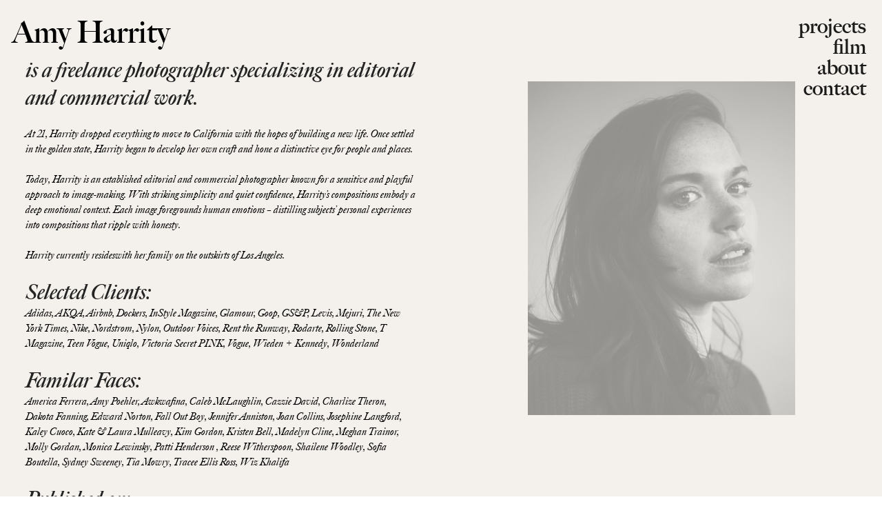

--- FILE ---
content_type: text/html; charset=UTF-8
request_url: https://amyharrity.com/About
body_size: 57807
content:
<!DOCTYPE html>
<!-- 

        Running on cargo.site

-->
<html lang="en" data-predefined-style="true" data-css-presets="true" data-css-preset data-typography-preset>
	<head>
<script>
				var __cargo_context__ = 'live';
				var __cargo_js_ver__ = 'c=2837859173';
				var __cargo_maint__ = false;
				
				
			</script>
					<meta http-equiv="X-UA-Compatible" content="IE=edge,chrome=1">
		<meta http-equiv="Content-Type" content="text/html; charset=utf-8">
		<meta name="viewport" content="initial-scale=1.0, maximum-scale=1.0, user-scalable=no">
		
			<meta name="robots" content="index,follow">
		<title>About — Amy Harrity | Photographer &amp; Director</title>
		<meta name="description" content="is a freelance photographer specializing in editorial and commercial work. At 21, Harrity dropped everything to move to California with the hopes of building...">
				<meta name="twitter:card" content="summary_large_image">
		<meta name="twitter:title" content="About — Amy Harrity | Photographer &amp; Director">
		<meta name="twitter:description" content="is a freelance photographer specializing in editorial and commercial work. At 21, Harrity dropped everything to move to California with the hopes of building...">
		<meta name="twitter:image" content="https://freight.cargo.site/w/1200/i/5b4e625cb854bd42b6cd3953b59943de5a038e5e29c31399780b419b5aeb334a/amyharrity.jpg">
		<meta property="og:locale" content="en_US">
		<meta property="og:title" content="About — Amy Harrity | Photographer &amp; Director">
		<meta property="og:description" content="is a freelance photographer specializing in editorial and commercial work. At 21, Harrity dropped everything to move to California with the hopes of building...">
		<meta property="og:url" content="https://amyharrity.com/About">
		<meta property="og:image" content="https://freight.cargo.site/w/1200/i/5b4e625cb854bd42b6cd3953b59943de5a038e5e29c31399780b419b5aeb334a/amyharrity.jpg">
		<meta property="og:type" content="website">

		<link rel="preconnect" href="https://static.cargo.site" crossorigin>
		<link rel="preconnect" href="https://freight.cargo.site" crossorigin>

		<link rel="preconnect" href="https://fonts.gstatic.com" crossorigin>
				<link rel="preconnect" href="https://type.cargo.site" crossorigin>

		<!--<link rel="preload" href="https://static.cargo.site/assets/social/IconFont-Regular-0.9.3.woff2" as="font" type="font/woff" crossorigin>-->

		

		<link href="https://freight.cargo.site/t/original/i/b57ec994529e6de8a4d6d2db0e02a6a18a54b2f3358dd31e58af1a99d3771c1e/faviconnew.ico" rel="shortcut icon">
		<link href="https://amyharrity.com/rss" rel="alternate" type="application/rss+xml" title="Amy Harrity | Photographer &amp; Director feed">

		<link href="//fonts.googleapis.com/css?family=Karla:200,200italic,300,300italic,400,400italic,500,500italic,600,600italic,700,700italic,800,800italic&c=2837859173&" id="" rel="stylesheet" type="text/css" />
<link href="https://amyharrity.com/stylesheet?c=2837859173&1708032092" id="member_stylesheet" rel="stylesheet" type="text/css" />
<style id="">@font-face{font-family:Icons;src:url(https://static.cargo.site/assets/social/IconFont-Regular-0.9.3.woff2);unicode-range:U+E000-E15C,U+F0000,U+FE0E}@font-face{font-family:Icons;src:url(https://static.cargo.site/assets/social/IconFont-Regular-0.9.3.woff2);font-weight:240;unicode-range:U+E000-E15C,U+F0000,U+FE0E}@font-face{font-family:Icons;src:url(https://static.cargo.site/assets/social/IconFont-Regular-0.9.3.woff2);unicode-range:U+E000-E15C,U+F0000,U+FE0E;font-weight:400}@font-face{font-family:Icons;src:url(https://static.cargo.site/assets/social/IconFont-Regular-0.9.3.woff2);unicode-range:U+E000-E15C,U+F0000,U+FE0E;font-weight:600}@font-face{font-family:Icons;src:url(https://static.cargo.site/assets/social/IconFont-Regular-0.9.3.woff2);unicode-range:U+E000-E15C,U+F0000,U+FE0E;font-weight:800}@font-face{font-family:Icons;src:url(https://static.cargo.site/assets/social/IconFont-Regular-0.9.3.woff2);unicode-range:U+E000-E15C,U+F0000,U+FE0E;font-style:italic}@font-face{font-family:Icons;src:url(https://static.cargo.site/assets/social/IconFont-Regular-0.9.3.woff2);unicode-range:U+E000-E15C,U+F0000,U+FE0E;font-weight:200;font-style:italic}@font-face{font-family:Icons;src:url(https://static.cargo.site/assets/social/IconFont-Regular-0.9.3.woff2);unicode-range:U+E000-E15C,U+F0000,U+FE0E;font-weight:400;font-style:italic}@font-face{font-family:Icons;src:url(https://static.cargo.site/assets/social/IconFont-Regular-0.9.3.woff2);unicode-range:U+E000-E15C,U+F0000,U+FE0E;font-weight:600;font-style:italic}@font-face{font-family:Icons;src:url(https://static.cargo.site/assets/social/IconFont-Regular-0.9.3.woff2);unicode-range:U+E000-E15C,U+F0000,U+FE0E;font-weight:800;font-style:italic}body.iconfont-loading,body.iconfont-loading *{color:transparent!important}body{-moz-osx-font-smoothing:grayscale;-webkit-font-smoothing:antialiased;-webkit-text-size-adjust:none}body.no-scroll{overflow:hidden}/*!
 * Content
 */.page{word-wrap:break-word}:focus{outline:0}.pointer-events-none{pointer-events:none}.pointer-events-auto{pointer-events:auto}.pointer-events-none .page_content .audio-player,.pointer-events-none .page_content .shop_product,.pointer-events-none .page_content a,.pointer-events-none .page_content audio,.pointer-events-none .page_content button,.pointer-events-none .page_content details,.pointer-events-none .page_content iframe,.pointer-events-none .page_content img,.pointer-events-none .page_content input,.pointer-events-none .page_content video{pointer-events:auto}.pointer-events-none .page_content *>a,.pointer-events-none .page_content>a{position:relative}s *{text-transform:inherit}#toolset{position:fixed;bottom:10px;right:10px;z-index:8}.mobile #toolset,.template_site_inframe #toolset{display:none}#toolset a{display:block;height:24px;width:24px;margin:0;padding:0;text-decoration:none;background:rgba(0,0,0,.2)}#toolset a:hover{background:rgba(0,0,0,.8)}[data-adminview] #toolset a,[data-adminview] #toolset_admin a{background:rgba(0,0,0,.04);pointer-events:none;cursor:default}#toolset_admin a:active{background:rgba(0,0,0,.7)}#toolset_admin a svg>*{transform:scale(1.1) translate(0,-.5px);transform-origin:50% 50%}#toolset_admin a svg{pointer-events:none;width:100%!important;height:auto!important}#following-container{overflow:auto;-webkit-overflow-scrolling:touch}#following-container iframe{height:100%;width:100%;position:absolute;top:0;left:0;right:0;bottom:0}:root{--following-width:-400px;--following-animation-duration:450ms}@keyframes following-open{0%{transform:translateX(0)}100%{transform:translateX(var(--following-width))}}@keyframes following-open-inverse{0%{transform:translateX(0)}100%{transform:translateX(calc(-1 * var(--following-width)))}}@keyframes following-close{0%{transform:translateX(var(--following-width))}100%{transform:translateX(0)}}@keyframes following-close-inverse{0%{transform:translateX(calc(-1 * var(--following-width)))}100%{transform:translateX(0)}}body.animate-left{animation:following-open var(--following-animation-duration);animation-fill-mode:both;animation-timing-function:cubic-bezier(.24,1,.29,1)}#following-container.animate-left{animation:following-close-inverse var(--following-animation-duration);animation-fill-mode:both;animation-timing-function:cubic-bezier(.24,1,.29,1)}#following-container.animate-left #following-frame{animation:following-close var(--following-animation-duration);animation-fill-mode:both;animation-timing-function:cubic-bezier(.24,1,.29,1)}body.animate-right{animation:following-close var(--following-animation-duration);animation-fill-mode:both;animation-timing-function:cubic-bezier(.24,1,.29,1)}#following-container.animate-right{animation:following-open-inverse var(--following-animation-duration);animation-fill-mode:both;animation-timing-function:cubic-bezier(.24,1,.29,1)}#following-container.animate-right #following-frame{animation:following-open var(--following-animation-duration);animation-fill-mode:both;animation-timing-function:cubic-bezier(.24,1,.29,1)}.slick-slider{position:relative;display:block;-moz-box-sizing:border-box;box-sizing:border-box;-webkit-user-select:none;-moz-user-select:none;-ms-user-select:none;user-select:none;-webkit-touch-callout:none;-khtml-user-select:none;-ms-touch-action:pan-y;touch-action:pan-y;-webkit-tap-highlight-color:transparent}.slick-list{position:relative;display:block;overflow:hidden;margin:0;padding:0}.slick-list:focus{outline:0}.slick-list.dragging{cursor:pointer;cursor:hand}.slick-slider .slick-list,.slick-slider .slick-track{transform:translate3d(0,0,0);will-change:transform}.slick-track{position:relative;top:0;left:0;display:block}.slick-track:after,.slick-track:before{display:table;content:'';width:1px;height:1px;margin-top:-1px;margin-left:-1px}.slick-track:after{clear:both}.slick-loading .slick-track{visibility:hidden}.slick-slide{display:none;float:left;height:100%;min-height:1px}[dir=rtl] .slick-slide{float:right}.content .slick-slide img{display:inline-block}.content .slick-slide img:not(.image-zoom){cursor:pointer}.content .scrub .slick-list,.content .scrub .slick-slide img:not(.image-zoom){cursor:ew-resize}body.slideshow-scrub-dragging *{cursor:ew-resize!important}.content .slick-slide img:not([src]),.content .slick-slide img[src='']{width:100%;height:auto}.slick-slide.slick-loading img{display:none}.slick-slide.dragging img{pointer-events:none}.slick-initialized .slick-slide{display:block}.slick-loading .slick-slide{visibility:hidden}.slick-vertical .slick-slide{display:block;height:auto;border:1px solid transparent}.slick-arrow.slick-hidden{display:none}.slick-arrow{position:absolute;z-index:9;width:0;top:0;height:100%;cursor:pointer;will-change:opacity;-webkit-transition:opacity 333ms cubic-bezier(.4,0,.22,1);transition:opacity 333ms cubic-bezier(.4,0,.22,1)}.slick-arrow.hidden{opacity:0}.slick-arrow svg{position:absolute;width:36px;height:36px;top:0;left:0;right:0;bottom:0;margin:auto;transform:translate(.25px,.25px)}.slick-arrow svg.right-arrow{transform:translate(.25px,.25px) scaleX(-1)}.slick-arrow svg:active{opacity:.75}.slick-arrow svg .arrow-shape{fill:none!important;stroke:#fff;stroke-linecap:square}.slick-arrow svg .arrow-outline{fill:none!important;stroke-width:2.5px;stroke:rgba(0,0,0,.6);stroke-linecap:square}.slick-arrow.slick-next{right:0;text-align:right}.slick-next svg,.wallpaper-navigation .slick-next svg{margin-right:10px}.mobile .slick-next svg{margin-right:10px}.slick-arrow.slick-prev{text-align:left}.slick-prev svg,.wallpaper-navigation .slick-prev svg{margin-left:10px}.mobile .slick-prev svg{margin-left:10px}.loading_animation{display:none;vertical-align:middle;z-index:15;line-height:0;pointer-events:none;border-radius:100%}.loading_animation.hidden{display:none}.loading_animation.pulsing{opacity:0;display:inline-block;animation-delay:.1s;-webkit-animation-delay:.1s;-moz-animation-delay:.1s;animation-duration:12s;animation-iteration-count:infinite;animation:fade-pulse-in .5s ease-in-out;-moz-animation:fade-pulse-in .5s ease-in-out;-webkit-animation:fade-pulse-in .5s ease-in-out;-webkit-animation-fill-mode:forwards;-moz-animation-fill-mode:forwards;animation-fill-mode:forwards}.loading_animation.pulsing.no-delay{animation-delay:0s;-webkit-animation-delay:0s;-moz-animation-delay:0s}.loading_animation div{border-radius:100%}.loading_animation div svg{max-width:100%;height:auto}.loading_animation div,.loading_animation div svg{width:20px;height:20px}.loading_animation.full-width svg{width:100%;height:auto}.loading_animation.full-width.big svg{width:100px;height:100px}.loading_animation div svg>*{fill:#ccc}.loading_animation div{-webkit-animation:spin-loading 12s ease-out;-webkit-animation-iteration-count:infinite;-moz-animation:spin-loading 12s ease-out;-moz-animation-iteration-count:infinite;animation:spin-loading 12s ease-out;animation-iteration-count:infinite}.loading_animation.hidden{display:none}[data-backdrop] .loading_animation{position:absolute;top:15px;left:15px;z-index:99}.loading_animation.position-absolute.middle{top:calc(50% - 10px);left:calc(50% - 10px)}.loading_animation.position-absolute.topleft{top:0;left:0}.loading_animation.position-absolute.middleright{top:calc(50% - 10px);right:1rem}.loading_animation.position-absolute.middleleft{top:calc(50% - 10px);left:1rem}.loading_animation.gray div svg>*{fill:#999}.loading_animation.gray-dark div svg>*{fill:#666}.loading_animation.gray-darker div svg>*{fill:#555}.loading_animation.gray-light div svg>*{fill:#ccc}.loading_animation.white div svg>*{fill:rgba(255,255,255,.85)}.loading_animation.blue div svg>*{fill:#698fff}.loading_animation.inline{display:inline-block;margin-bottom:.5ex}.loading_animation.inline.left{margin-right:.5ex}@-webkit-keyframes fade-pulse-in{0%{opacity:0}50%{opacity:.5}100%{opacity:1}}@-moz-keyframes fade-pulse-in{0%{opacity:0}50%{opacity:.5}100%{opacity:1}}@keyframes fade-pulse-in{0%{opacity:0}50%{opacity:.5}100%{opacity:1}}@-webkit-keyframes pulsate{0%{opacity:1}50%{opacity:0}100%{opacity:1}}@-moz-keyframes pulsate{0%{opacity:1}50%{opacity:0}100%{opacity:1}}@keyframes pulsate{0%{opacity:1}50%{opacity:0}100%{opacity:1}}@-webkit-keyframes spin-loading{0%{transform:rotate(0)}9%{transform:rotate(1050deg)}18%{transform:rotate(-1090deg)}20%{transform:rotate(-1080deg)}23%{transform:rotate(-1080deg)}28%{transform:rotate(-1095deg)}29%{transform:rotate(-1065deg)}34%{transform:rotate(-1080deg)}35%{transform:rotate(-1050deg)}40%{transform:rotate(-1065deg)}41%{transform:rotate(-1035deg)}44%{transform:rotate(-1035deg)}47%{transform:rotate(-2160deg)}50%{transform:rotate(-2160deg)}56%{transform:rotate(45deg)}60%{transform:rotate(45deg)}80%{transform:rotate(6120deg)}100%{transform:rotate(0)}}@keyframes spin-loading{0%{transform:rotate(0)}9%{transform:rotate(1050deg)}18%{transform:rotate(-1090deg)}20%{transform:rotate(-1080deg)}23%{transform:rotate(-1080deg)}28%{transform:rotate(-1095deg)}29%{transform:rotate(-1065deg)}34%{transform:rotate(-1080deg)}35%{transform:rotate(-1050deg)}40%{transform:rotate(-1065deg)}41%{transform:rotate(-1035deg)}44%{transform:rotate(-1035deg)}47%{transform:rotate(-2160deg)}50%{transform:rotate(-2160deg)}56%{transform:rotate(45deg)}60%{transform:rotate(45deg)}80%{transform:rotate(6120deg)}100%{transform:rotate(0)}}[grid-row]{align-items:flex-start;box-sizing:border-box;display:-webkit-box;display:-webkit-flex;display:-ms-flexbox;display:flex;-webkit-flex-wrap:wrap;-ms-flex-wrap:wrap;flex-wrap:wrap}[grid-col]{box-sizing:border-box}[grid-row] [grid-col].empty:after{content:"\0000A0";cursor:text}body.mobile[data-adminview=content-editproject] [grid-row] [grid-col].empty:after{display:none}[grid-col=auto]{-webkit-box-flex:1;-webkit-flex:1;-ms-flex:1;flex:1}[grid-col=x12]{width:100%}[grid-col=x11]{width:50%}[grid-col=x10]{width:33.33%}[grid-col=x9]{width:25%}[grid-col=x8]{width:20%}[grid-col=x7]{width:16.666666667%}[grid-col=x6]{width:14.285714286%}[grid-col=x5]{width:12.5%}[grid-col=x4]{width:11.111111111%}[grid-col=x3]{width:10%}[grid-col=x2]{width:9.090909091%}[grid-col=x1]{width:8.333333333%}[grid-col="1"]{width:8.33333%}[grid-col="2"]{width:16.66667%}[grid-col="3"]{width:25%}[grid-col="4"]{width:33.33333%}[grid-col="5"]{width:41.66667%}[grid-col="6"]{width:50%}[grid-col="7"]{width:58.33333%}[grid-col="8"]{width:66.66667%}[grid-col="9"]{width:75%}[grid-col="10"]{width:83.33333%}[grid-col="11"]{width:91.66667%}[grid-col="12"]{width:100%}body.mobile [grid-responsive] [grid-col]{width:100%;-webkit-box-flex:none;-webkit-flex:none;-ms-flex:none;flex:none}[data-ce-host=true][contenteditable=true] [grid-pad]{pointer-events:none}[data-ce-host=true][contenteditable=true] [grid-pad]>*{pointer-events:auto}[grid-pad="0"]{padding:0}[grid-pad="0.25"]{padding:.125rem}[grid-pad="0.5"]{padding:.25rem}[grid-pad="0.75"]{padding:.375rem}[grid-pad="1"]{padding:.5rem}[grid-pad="1.25"]{padding:.625rem}[grid-pad="1.5"]{padding:.75rem}[grid-pad="1.75"]{padding:.875rem}[grid-pad="2"]{padding:1rem}[grid-pad="2.5"]{padding:1.25rem}[grid-pad="3"]{padding:1.5rem}[grid-pad="3.5"]{padding:1.75rem}[grid-pad="4"]{padding:2rem}[grid-pad="5"]{padding:2.5rem}[grid-pad="6"]{padding:3rem}[grid-pad="7"]{padding:3.5rem}[grid-pad="8"]{padding:4rem}[grid-pad="9"]{padding:4.5rem}[grid-pad="10"]{padding:5rem}[grid-gutter="0"]{margin:0}[grid-gutter="0.5"]{margin:-.25rem}[grid-gutter="1"]{margin:-.5rem}[grid-gutter="1.5"]{margin:-.75rem}[grid-gutter="2"]{margin:-1rem}[grid-gutter="2.5"]{margin:-1.25rem}[grid-gutter="3"]{margin:-1.5rem}[grid-gutter="3.5"]{margin:-1.75rem}[grid-gutter="4"]{margin:-2rem}[grid-gutter="5"]{margin:-2.5rem}[grid-gutter="6"]{margin:-3rem}[grid-gutter="7"]{margin:-3.5rem}[grid-gutter="8"]{margin:-4rem}[grid-gutter="10"]{margin:-5rem}[grid-gutter="12"]{margin:-6rem}[grid-gutter="14"]{margin:-7rem}[grid-gutter="16"]{margin:-8rem}[grid-gutter="18"]{margin:-9rem}[grid-gutter="20"]{margin:-10rem}small{max-width:100%;text-decoration:inherit}img:not([src]),img[src='']{outline:1px solid rgba(177,177,177,.4);outline-offset:-1px;content:url([data-uri])}img.image-zoom{cursor:-webkit-zoom-in;cursor:-moz-zoom-in;cursor:zoom-in}#imprimatur{color:#333;font-size:10px;font-family:-apple-system,BlinkMacSystemFont,"Segoe UI",Roboto,Oxygen,Ubuntu,Cantarell,"Open Sans","Helvetica Neue",sans-serif,"Sans Serif",Icons;/*!System*/position:fixed;opacity:.3;right:-28px;bottom:160px;transform:rotate(270deg);-ms-transform:rotate(270deg);-webkit-transform:rotate(270deg);z-index:8;text-transform:uppercase;color:#999;opacity:.5;padding-bottom:2px;text-decoration:none}.mobile #imprimatur{display:none}bodycopy cargo-link a{font-family:-apple-system,BlinkMacSystemFont,"Segoe UI",Roboto,Oxygen,Ubuntu,Cantarell,"Open Sans","Helvetica Neue",sans-serif,"Sans Serif",Icons;/*!System*/font-size:12px;font-style:normal;font-weight:400;transform:rotate(270deg);text-decoration:none;position:fixed!important;right:-27px;bottom:100px;text-decoration:none;letter-spacing:normal;background:0 0;border:0;border-bottom:0;outline:0}/*! PhotoSwipe Default UI CSS by Dmitry Semenov | photoswipe.com | MIT license */.pswp--has_mouse .pswp__button--arrow--left,.pswp--has_mouse .pswp__button--arrow--right,.pswp__ui{visibility:visible}.pswp--minimal--dark .pswp__top-bar,.pswp__button{background:0 0}.pswp,.pswp__bg,.pswp__container,.pswp__img--placeholder,.pswp__zoom-wrap,.quick-view-navigation{-webkit-backface-visibility:hidden}.pswp__button{cursor:pointer;opacity:1;-webkit-appearance:none;transition:opacity .2s;-webkit-box-shadow:none;box-shadow:none}.pswp__button-close>svg{top:10px;right:10px;margin-left:auto}.pswp--touch .quick-view-navigation{display:none}.pswp__ui{-webkit-font-smoothing:auto;opacity:1;z-index:1550}.quick-view-navigation{will-change:opacity;-webkit-transition:opacity 333ms cubic-bezier(.4,0,.22,1);transition:opacity 333ms cubic-bezier(.4,0,.22,1)}.quick-view-navigation .pswp__group .pswp__button{pointer-events:auto}.pswp__button>svg{position:absolute;width:36px;height:36px}.quick-view-navigation .pswp__group:active svg{opacity:.75}.pswp__button svg .shape-shape{fill:#fff}.pswp__button svg .shape-outline{fill:#000}.pswp__button-prev>svg{top:0;bottom:0;left:10px;margin:auto}.pswp__button-next>svg{top:0;bottom:0;right:10px;margin:auto}.quick-view-navigation .pswp__group .pswp__button-prev{position:absolute;left:0;top:0;width:0;height:100%}.quick-view-navigation .pswp__group .pswp__button-next{position:absolute;right:0;top:0;width:0;height:100%}.quick-view-navigation .close-button,.quick-view-navigation .left-arrow,.quick-view-navigation .right-arrow{transform:translate(.25px,.25px)}.quick-view-navigation .right-arrow{transform:translate(.25px,.25px) scaleX(-1)}.pswp__button svg .shape-outline{fill:transparent!important;stroke:#000;stroke-width:2.5px;stroke-linecap:square}.pswp__button svg .shape-shape{fill:transparent!important;stroke:#fff;stroke-width:1.5px;stroke-linecap:square}.pswp__bg,.pswp__scroll-wrap,.pswp__zoom-wrap{width:100%;position:absolute}.quick-view-navigation .pswp__group .pswp__button-close{margin:0}.pswp__container,.pswp__item,.pswp__zoom-wrap{right:0;bottom:0;top:0;position:absolute;left:0}.pswp__ui--hidden .pswp__button{opacity:.001}.pswp__ui--hidden .pswp__button,.pswp__ui--hidden .pswp__button *{pointer-events:none}.pswp .pswp__ui.pswp__ui--displaynone{display:none}.pswp__element--disabled{display:none!important}/*! PhotoSwipe main CSS by Dmitry Semenov | photoswipe.com | MIT license */.pswp{position:fixed;display:none;height:100%;width:100%;top:0;left:0;right:0;bottom:0;margin:auto;-ms-touch-action:none;touch-action:none;z-index:9999999;-webkit-text-size-adjust:100%;line-height:initial;letter-spacing:initial;outline:0}.pswp img{max-width:none}.pswp--zoom-disabled .pswp__img{cursor:default!important}.pswp--animate_opacity{opacity:.001;will-change:opacity;-webkit-transition:opacity 333ms cubic-bezier(.4,0,.22,1);transition:opacity 333ms cubic-bezier(.4,0,.22,1)}.pswp--open{display:block}.pswp--zoom-allowed .pswp__img{cursor:-webkit-zoom-in;cursor:-moz-zoom-in;cursor:zoom-in}.pswp--zoomed-in .pswp__img{cursor:-webkit-grab;cursor:-moz-grab;cursor:grab}.pswp--dragging .pswp__img{cursor:-webkit-grabbing;cursor:-moz-grabbing;cursor:grabbing}.pswp__bg{left:0;top:0;height:100%;opacity:0;transform:translateZ(0);will-change:opacity}.pswp__scroll-wrap{left:0;top:0;height:100%}.pswp__container,.pswp__zoom-wrap{-ms-touch-action:none;touch-action:none}.pswp__container,.pswp__img{-webkit-user-select:none;-moz-user-select:none;-ms-user-select:none;user-select:none;-webkit-tap-highlight-color:transparent;-webkit-touch-callout:none}.pswp__zoom-wrap{-webkit-transform-origin:left top;-ms-transform-origin:left top;transform-origin:left top;-webkit-transition:-webkit-transform 222ms cubic-bezier(.4,0,.22,1);transition:transform 222ms cubic-bezier(.4,0,.22,1)}.pswp__bg{-webkit-transition:opacity 222ms cubic-bezier(.4,0,.22,1);transition:opacity 222ms cubic-bezier(.4,0,.22,1)}.pswp--animated-in .pswp__bg,.pswp--animated-in .pswp__zoom-wrap{-webkit-transition:none;transition:none}.pswp--hide-overflow .pswp__scroll-wrap,.pswp--hide-overflow.pswp{overflow:hidden}.pswp__img{position:absolute;width:auto;height:auto;top:0;left:0}.pswp__img--placeholder--blank{background:#222}.pswp--ie .pswp__img{width:100%!important;height:auto!important;left:0;top:0}.pswp__ui--idle{opacity:0}.pswp__error-msg{position:absolute;left:0;top:50%;width:100%;text-align:center;font-size:14px;line-height:16px;margin-top:-8px;color:#ccc}.pswp__error-msg a{color:#ccc;text-decoration:underline}.pswp__error-msg{font-family:-apple-system,BlinkMacSystemFont,"Segoe UI",Roboto,Oxygen,Ubuntu,Cantarell,"Open Sans","Helvetica Neue",sans-serif}.quick-view.mouse-down .iframe-item{pointer-events:none!important}.quick-view-caption-positioner{pointer-events:none;width:100%;height:100%}.quick-view-caption-wrapper{margin:auto;position:absolute;bottom:0;left:0;right:0}.quick-view-horizontal-align-left .quick-view-caption-wrapper{margin-left:0}.quick-view-horizontal-align-right .quick-view-caption-wrapper{margin-right:0}[data-quick-view-caption]{transition:.1s opacity ease-in-out;position:absolute;bottom:0;left:0;right:0}.quick-view-horizontal-align-left [data-quick-view-caption]{text-align:left}.quick-view-horizontal-align-right [data-quick-view-caption]{text-align:right}.quick-view-caption{transition:.1s opacity ease-in-out}.quick-view-caption>*{display:inline-block}.quick-view-caption *{pointer-events:auto}.quick-view-caption.hidden{opacity:0}.shop_product .dropdown_wrapper{flex:0 0 100%;position:relative}.shop_product select{appearance:none;-moz-appearance:none;-webkit-appearance:none;outline:0;-webkit-font-smoothing:antialiased;-moz-osx-font-smoothing:grayscale;cursor:pointer;border-radius:0;white-space:nowrap;overflow:hidden!important;text-overflow:ellipsis}.shop_product select.dropdown::-ms-expand{display:none}.shop_product a{cursor:pointer;border-bottom:none;text-decoration:none}.shop_product a.out-of-stock{pointer-events:none}body.audio-player-dragging *{cursor:ew-resize!important}.audio-player{display:inline-flex;flex:1 0 calc(100% - 2px);width:calc(100% - 2px)}.audio-player .button{height:100%;flex:0 0 3.3rem;display:flex}.audio-player .separator{left:3.3rem;height:100%}.audio-player .buffer{width:0%;height:100%;transition:left .3s linear,width .3s linear}.audio-player.seeking .buffer{transition:left 0s,width 0s}.audio-player.seeking{user-select:none;-webkit-user-select:none;cursor:ew-resize}.audio-player.seeking *{user-select:none;-webkit-user-select:none;cursor:ew-resize}.audio-player .bar{overflow:hidden;display:flex;justify-content:space-between;align-content:center;flex-grow:1}.audio-player .progress{width:0%;height:100%;transition:width .3s linear}.audio-player.seeking .progress{transition:width 0s}.audio-player .pause,.audio-player .play{cursor:pointer;height:100%}.audio-player .note-icon{margin:auto 0;order:2;flex:0 1 auto}.audio-player .title{white-space:nowrap;overflow:hidden;text-overflow:ellipsis;pointer-events:none;user-select:none;padding:.5rem 0 .5rem 1rem;margin:auto auto auto 0;flex:0 3 auto;min-width:0;width:100%}.audio-player .total-time{flex:0 1 auto;margin:auto 0}.audio-player .current-time,.audio-player .play-text{flex:0 1 auto;margin:auto 0}.audio-player .stream-anim{user-select:none;margin:auto auto auto 0}.audio-player .stream-anim span{display:inline-block}.audio-player .buffer,.audio-player .current-time,.audio-player .note-svg,.audio-player .play-text,.audio-player .separator,.audio-player .total-time{user-select:none;pointer-events:none}.audio-player .buffer,.audio-player .play-text,.audio-player .progress{position:absolute}.audio-player,.audio-player .bar,.audio-player .button,.audio-player .current-time,.audio-player .note-icon,.audio-player .pause,.audio-player .play,.audio-player .total-time{position:relative}body.mobile .audio-player,body.mobile .audio-player *{-webkit-touch-callout:none}#standalone-admin-frame{border:0;width:400px;position:absolute;right:0;top:0;height:100vh;z-index:99}body[standalone-admin=true] #standalone-admin-frame{transform:translate(0,0)}body[standalone-admin=true] .main_container{width:calc(100% - 400px)}body[standalone-admin=false] #standalone-admin-frame{transform:translate(100%,0)}body[standalone-admin=false] .main_container{width:100%}.toggle_standaloneAdmin{position:fixed;top:0;right:400px;height:40px;width:40px;z-index:999;cursor:pointer;background-color:rgba(0,0,0,.4)}.toggle_standaloneAdmin:active{opacity:.7}body[standalone-admin=false] .toggle_standaloneAdmin{right:0}.toggle_standaloneAdmin *{color:#fff;fill:#fff}.toggle_standaloneAdmin svg{padding:6px;width:100%;height:100%;opacity:.85}body[standalone-admin=false] .toggle_standaloneAdmin #close,body[standalone-admin=true] .toggle_standaloneAdmin #backdropsettings{display:none}.toggle_standaloneAdmin>div{width:100%;height:100%}#admin_toggle_button{position:fixed;top:50%;transform:translate(0,-50%);right:400px;height:36px;width:12px;z-index:999;cursor:pointer;background-color:rgba(0,0,0,.09);padding-left:2px;margin-right:5px}#admin_toggle_button .bar{content:'';background:rgba(0,0,0,.09);position:fixed;width:5px;bottom:0;top:0;z-index:10}#admin_toggle_button:active{background:rgba(0,0,0,.065)}#admin_toggle_button *{color:#fff;fill:#fff}#admin_toggle_button svg{padding:0;width:16px;height:36px;margin-left:1px;opacity:1}#admin_toggle_button svg *{fill:#fff;opacity:1}#admin_toggle_button[data-state=closed] .toggle_admin_close{display:none}#admin_toggle_button[data-state=closed],#admin_toggle_button[data-state=closed] .toggle_admin_open{width:20px;cursor:pointer;margin:0}#admin_toggle_button[data-state=closed] svg{margin-left:2px}#admin_toggle_button[data-state=open] .toggle_admin_open{display:none}select,select *{text-rendering:auto!important}b b{font-weight:inherit}*{-webkit-box-sizing:border-box;-moz-box-sizing:border-box;box-sizing:border-box}customhtml>*{position:relative;z-index:10}body,html{min-height:100vh;margin:0;padding:0}html{touch-action:manipulation;position:relative;background-color:#fff}.main_container{min-height:100vh;width:100%;overflow:hidden}.container{display:-webkit-box;display:-webkit-flex;display:-moz-box;display:-ms-flexbox;display:flex;-webkit-flex-wrap:wrap;-moz-flex-wrap:wrap;-ms-flex-wrap:wrap;flex-wrap:wrap;max-width:100%;width:100%;overflow:visible}.container{align-items:flex-start;-webkit-align-items:flex-start}.page{z-index:2}.page ul li>text-limit{display:block}.content,.content_container,.pinned{-webkit-flex:1 0 auto;-moz-flex:1 0 auto;-ms-flex:1 0 auto;flex:1 0 auto;max-width:100%}.content_container{width:100%}.content_container.full_height{min-height:100vh}.page_background{position:absolute;top:0;left:0;width:100%;height:100%}.page_container{position:relative;overflow:visible;width:100%}.backdrop{position:absolute;top:0;z-index:1;width:100%;height:100%;max-height:100vh}.backdrop>div{position:absolute;top:0;left:0;width:100%;height:100%;-webkit-backface-visibility:hidden;backface-visibility:hidden;transform:translate3d(0,0,0);contain:strict}[data-backdrop].backdrop>div[data-overflowing]{max-height:100vh;position:absolute;top:0;left:0}body.mobile [split-responsive]{display:flex;flex-direction:column}body.mobile [split-responsive] .container{width:100%;order:2}body.mobile [split-responsive] .backdrop{position:relative;height:50vh;width:100%;order:1}body.mobile [split-responsive] [data-auxiliary].backdrop{position:absolute;height:50vh;width:100%;order:1}.page{position:relative;z-index:2}img[data-align=left]{float:left}img[data-align=right]{float:right}[data-rotation]{transform-origin:center center}.content .page_content:not([contenteditable=true]) [data-draggable]{pointer-events:auto!important;backface-visibility:hidden}.preserve-3d{-moz-transform-style:preserve-3d;transform-style:preserve-3d}.content .page_content:not([contenteditable=true]) [data-draggable] iframe{pointer-events:none!important}.dragging-active iframe{pointer-events:none!important}.content .page_content:not([contenteditable=true]) [data-draggable]:active{opacity:1}.content .scroll-transition-fade{transition:transform 1s ease-in-out,opacity .8s ease-in-out}.content .scroll-transition-fade.below-viewport{opacity:0;transform:translateY(40px)}.mobile.full_width .page_container:not([split-layout]) .container_width{width:100%}[data-view=pinned_bottom] .bottom_pin_invisibility{visibility:hidden}.pinned{position:relative;width:100%}.pinned .page_container.accommodate:not(.fixed):not(.overlay){z-index:2}.pinned .page_container.overlay{position:absolute;z-index:4}.pinned .page_container.overlay.fixed{position:fixed}.pinned .page_container.overlay.fixed .page{max-height:100vh;-webkit-overflow-scrolling:touch}.pinned .page_container.overlay.fixed .page.allow-scroll{overflow-y:auto;overflow-x:hidden}.pinned .page_container.overlay.fixed .page.allow-scroll{align-items:flex-start;-webkit-align-items:flex-start}.pinned .page_container .page.allow-scroll::-webkit-scrollbar{width:0;background:0 0;display:none}.pinned.pinned_top .page_container.overlay{left:0;top:0}.pinned.pinned_bottom .page_container.overlay{left:0;bottom:0}div[data-container=set]:empty{margin-top:1px}.thumbnails{position:relative;z-index:1}[thumbnails=grid]{align-items:baseline}[thumbnails=justify] .thumbnail{box-sizing:content-box}[thumbnails][data-padding-zero] .thumbnail{margin-bottom:-1px}[thumbnails=montessori] .thumbnail{pointer-events:auto;position:absolute}[thumbnails] .thumbnail>a{display:block;text-decoration:none}[thumbnails=montessori]{height:0}[thumbnails][data-resizing],[thumbnails][data-resizing] *{cursor:nwse-resize}[thumbnails] .thumbnail .resize-handle{cursor:nwse-resize;width:26px;height:26px;padding:5px;position:absolute;opacity:.75;right:-1px;bottom:-1px;z-index:100}[thumbnails][data-resizing] .resize-handle{display:none}[thumbnails] .thumbnail .resize-handle svg{position:absolute;top:0;left:0}[thumbnails] .thumbnail .resize-handle:hover{opacity:1}[data-can-move].thumbnail .resize-handle svg .resize_path_outline{fill:#fff}[data-can-move].thumbnail .resize-handle svg .resize_path{fill:#000}[thumbnails=montessori] .thumbnail_sizer{height:0;width:100%;position:relative;padding-bottom:100%;pointer-events:none}[thumbnails] .thumbnail img{display:block;min-height:3px;margin-bottom:0}[thumbnails] .thumbnail img:not([src]),img[src=""]{margin:0!important;width:100%;min-height:3px;height:100%!important;position:absolute}[aspect-ratio="1x1"].thumb_image{height:0;padding-bottom:100%;overflow:hidden}[aspect-ratio="4x3"].thumb_image{height:0;padding-bottom:75%;overflow:hidden}[aspect-ratio="16x9"].thumb_image{height:0;padding-bottom:56.25%;overflow:hidden}[thumbnails] .thumb_image{width:100%;position:relative}[thumbnails][thumbnail-vertical-align=top]{align-items:flex-start}[thumbnails][thumbnail-vertical-align=middle]{align-items:center}[thumbnails][thumbnail-vertical-align=bottom]{align-items:baseline}[thumbnails][thumbnail-horizontal-align=left]{justify-content:flex-start}[thumbnails][thumbnail-horizontal-align=middle]{justify-content:center}[thumbnails][thumbnail-horizontal-align=right]{justify-content:flex-end}.thumb_image.default_image>svg{position:absolute;top:0;left:0;bottom:0;right:0;width:100%;height:100%}.thumb_image.default_image{outline:1px solid #ccc;outline-offset:-1px;position:relative}.mobile.full_width [data-view=Thumbnail] .thumbnails_width{width:100%}.content [data-draggable] a:active,.content [data-draggable] img:active{opacity:initial}.content .draggable-dragging{opacity:initial}[data-draggable].draggable_visible{visibility:visible}[data-draggable].draggable_hidden{visibility:hidden}.gallery_card [data-draggable],.marquee [data-draggable]{visibility:inherit}[data-draggable]{visibility:visible;background-color:rgba(0,0,0,.003)}#site_menu_panel_container .image-gallery:not(.initialized){height:0;padding-bottom:100%;min-height:initial}.image-gallery:not(.initialized){min-height:100vh;visibility:hidden;width:100%}.image-gallery .gallery_card img{display:block;width:100%;height:auto}.image-gallery .gallery_card{transform-origin:center}.image-gallery .gallery_card.dragging{opacity:.1;transform:initial!important}.image-gallery:not([image-gallery=slideshow]) .gallery_card iframe:only-child,.image-gallery:not([image-gallery=slideshow]) .gallery_card video:only-child{width:100%;height:100%;top:0;left:0;position:absolute}.image-gallery[image-gallery=slideshow] .gallery_card video[muted][autoplay]:not([controls]),.image-gallery[image-gallery=slideshow] .gallery_card video[muted][data-autoplay]:not([controls]){pointer-events:none}.image-gallery [image-gallery-pad="0"] video:only-child{object-fit:cover;height:calc(100% + 1px)}div.image-gallery>a,div.image-gallery>iframe,div.image-gallery>img,div.image-gallery>video{display:none}[image-gallery-row]{align-items:flex-start;box-sizing:border-box;display:-webkit-box;display:-webkit-flex;display:-ms-flexbox;display:flex;-webkit-flex-wrap:wrap;-ms-flex-wrap:wrap;flex-wrap:wrap}.image-gallery .gallery_card_image{width:100%;position:relative}[data-predefined-style=true] .image-gallery a.gallery_card{display:block;border:none}[image-gallery-col]{box-sizing:border-box}[image-gallery-col=x12]{width:100%}[image-gallery-col=x11]{width:50%}[image-gallery-col=x10]{width:33.33%}[image-gallery-col=x9]{width:25%}[image-gallery-col=x8]{width:20%}[image-gallery-col=x7]{width:16.666666667%}[image-gallery-col=x6]{width:14.285714286%}[image-gallery-col=x5]{width:12.5%}[image-gallery-col=x4]{width:11.111111111%}[image-gallery-col=x3]{width:10%}[image-gallery-col=x2]{width:9.090909091%}[image-gallery-col=x1]{width:8.333333333%}.content .page_content [image-gallery-pad].image-gallery{pointer-events:none}.content .page_content [image-gallery-pad].image-gallery .gallery_card_image>*,.content .page_content [image-gallery-pad].image-gallery .gallery_image_caption{pointer-events:auto}.content .page_content [image-gallery-pad="0"]{padding:0}.content .page_content [image-gallery-pad="0.25"]{padding:.125rem}.content .page_content [image-gallery-pad="0.5"]{padding:.25rem}.content .page_content [image-gallery-pad="0.75"]{padding:.375rem}.content .page_content [image-gallery-pad="1"]{padding:.5rem}.content .page_content [image-gallery-pad="1.25"]{padding:.625rem}.content .page_content [image-gallery-pad="1.5"]{padding:.75rem}.content .page_content [image-gallery-pad="1.75"]{padding:.875rem}.content .page_content [image-gallery-pad="2"]{padding:1rem}.content .page_content [image-gallery-pad="2.5"]{padding:1.25rem}.content .page_content [image-gallery-pad="3"]{padding:1.5rem}.content .page_content [image-gallery-pad="3.5"]{padding:1.75rem}.content .page_content [image-gallery-pad="4"]{padding:2rem}.content .page_content [image-gallery-pad="5"]{padding:2.5rem}.content .page_content [image-gallery-pad="6"]{padding:3rem}.content .page_content [image-gallery-pad="7"]{padding:3.5rem}.content .page_content [image-gallery-pad="8"]{padding:4rem}.content .page_content [image-gallery-pad="9"]{padding:4.5rem}.content .page_content [image-gallery-pad="10"]{padding:5rem}.content .page_content [image-gallery-gutter="0"]{margin:0}.content .page_content [image-gallery-gutter="0.5"]{margin:-.25rem}.content .page_content [image-gallery-gutter="1"]{margin:-.5rem}.content .page_content [image-gallery-gutter="1.5"]{margin:-.75rem}.content .page_content [image-gallery-gutter="2"]{margin:-1rem}.content .page_content [image-gallery-gutter="2.5"]{margin:-1.25rem}.content .page_content [image-gallery-gutter="3"]{margin:-1.5rem}.content .page_content [image-gallery-gutter="3.5"]{margin:-1.75rem}.content .page_content [image-gallery-gutter="4"]{margin:-2rem}.content .page_content [image-gallery-gutter="5"]{margin:-2.5rem}.content .page_content [image-gallery-gutter="6"]{margin:-3rem}.content .page_content [image-gallery-gutter="7"]{margin:-3.5rem}.content .page_content [image-gallery-gutter="8"]{margin:-4rem}.content .page_content [image-gallery-gutter="10"]{margin:-5rem}.content .page_content [image-gallery-gutter="12"]{margin:-6rem}.content .page_content [image-gallery-gutter="14"]{margin:-7rem}.content .page_content [image-gallery-gutter="16"]{margin:-8rem}.content .page_content [image-gallery-gutter="18"]{margin:-9rem}.content .page_content [image-gallery-gutter="20"]{margin:-10rem}[image-gallery=slideshow]:not(.initialized)>*{min-height:1px;opacity:0;min-width:100%}[image-gallery=slideshow][data-constrained-by=height] [image-gallery-vertical-align].slick-track{align-items:flex-start}[image-gallery=slideshow] img.image-zoom:active{opacity:initial}[image-gallery=slideshow].slick-initialized .gallery_card{pointer-events:none}[image-gallery=slideshow].slick-initialized .gallery_card.slick-current{pointer-events:auto}[image-gallery=slideshow] .gallery_card:not(.has_caption){line-height:0}.content .page_content [image-gallery=slideshow].image-gallery>*{pointer-events:auto}.content [image-gallery=slideshow].image-gallery.slick-initialized .gallery_card{overflow:hidden;margin:0;display:flex;flex-flow:row wrap;flex-shrink:0}.content [image-gallery=slideshow].image-gallery.slick-initialized .gallery_card.slick-current{overflow:visible}[image-gallery=slideshow] .gallery_image_caption{opacity:1;transition:opacity .3s;-webkit-transition:opacity .3s;width:100%;margin-left:auto;margin-right:auto;clear:both}[image-gallery-horizontal-align=left] .gallery_image_caption{text-align:left}[image-gallery-horizontal-align=middle] .gallery_image_caption{text-align:center}[image-gallery-horizontal-align=right] .gallery_image_caption{text-align:right}[image-gallery=slideshow][data-slideshow-in-transition] .gallery_image_caption{opacity:0;transition:opacity .3s;-webkit-transition:opacity .3s}[image-gallery=slideshow] .gallery_card_image{width:initial;margin:0;display:inline-block}[image-gallery=slideshow] .gallery_card img{margin:0;display:block}[image-gallery=slideshow][data-exploded]{align-items:flex-start;box-sizing:border-box;display:-webkit-box;display:-webkit-flex;display:-ms-flexbox;display:flex;-webkit-flex-wrap:wrap;-ms-flex-wrap:wrap;flex-wrap:wrap;justify-content:flex-start;align-content:flex-start}[image-gallery=slideshow][data-exploded] .gallery_card{padding:1rem;width:16.666%}[image-gallery=slideshow][data-exploded] .gallery_card_image{height:0;display:block;width:100%}[image-gallery=grid]{align-items:baseline}[image-gallery=grid] .gallery_card.has_caption .gallery_card_image{display:block}[image-gallery=grid] [image-gallery-pad="0"].gallery_card{margin-bottom:-1px}[image-gallery=grid] .gallery_card img{margin:0}[image-gallery=columns] .gallery_card img{margin:0}[image-gallery=justify]{align-items:flex-start}[image-gallery=justify] .gallery_card img{margin:0}[image-gallery=montessori][image-gallery-row]{display:block}[image-gallery=montessori] a.gallery_card,[image-gallery=montessori] div.gallery_card{position:absolute;pointer-events:auto}[image-gallery=montessori][data-can-move] .gallery_card,[image-gallery=montessori][data-can-move] .gallery_card .gallery_card_image,[image-gallery=montessori][data-can-move] .gallery_card .gallery_card_image>*{cursor:move}[image-gallery=montessori]{position:relative;height:0}[image-gallery=freeform] .gallery_card{position:relative}[image-gallery=freeform] [image-gallery-pad="0"].gallery_card{margin-bottom:-1px}[image-gallery-vertical-align]{display:flex;flex-flow:row wrap}[image-gallery-vertical-align].slick-track{display:flex;flex-flow:row nowrap}.image-gallery .slick-list{margin-bottom:-.3px}[image-gallery-vertical-align=top]{align-content:flex-start;align-items:flex-start}[image-gallery-vertical-align=middle]{align-items:center;align-content:center}[image-gallery-vertical-align=bottom]{align-content:flex-end;align-items:flex-end}[image-gallery-horizontal-align=left]{justify-content:flex-start}[image-gallery-horizontal-align=middle]{justify-content:center}[image-gallery-horizontal-align=right]{justify-content:flex-end}.image-gallery[data-resizing],.image-gallery[data-resizing] *{cursor:nwse-resize!important}.image-gallery .gallery_card .resize-handle,.image-gallery .gallery_card .resize-handle *{cursor:nwse-resize!important}.image-gallery .gallery_card .resize-handle{width:26px;height:26px;padding:5px;position:absolute;opacity:.75;right:-1px;bottom:-1px;z-index:10}.image-gallery[data-resizing] .resize-handle{display:none}.image-gallery .gallery_card .resize-handle svg{cursor:nwse-resize!important;position:absolute;top:0;left:0}.image-gallery .gallery_card .resize-handle:hover{opacity:1}[data-can-move].gallery_card .resize-handle svg .resize_path_outline{fill:#fff}[data-can-move].gallery_card .resize-handle svg .resize_path{fill:#000}[image-gallery=montessori] .thumbnail_sizer{height:0;width:100%;position:relative;padding-bottom:100%;pointer-events:none}#site_menu_button{display:block;text-decoration:none;pointer-events:auto;z-index:9;vertical-align:top;cursor:pointer;box-sizing:content-box;font-family:Icons}#site_menu_button.custom_icon{padding:0;line-height:0}#site_menu_button.custom_icon img{width:100%;height:auto}#site_menu_wrapper.disabled #site_menu_button{display:none}#site_menu_wrapper.mobile_only #site_menu_button{display:none}body.mobile #site_menu_wrapper.mobile_only:not(.disabled) #site_menu_button:not(.active){display:block}#site_menu_panel_container[data-type=cargo_menu] #site_menu_panel{display:block;position:fixed;top:0;right:0;bottom:0;left:0;z-index:10;cursor:default}.site_menu{pointer-events:auto;position:absolute;z-index:11;top:0;bottom:0;line-height:0;max-width:400px;min-width:300px;font-size:20px;text-align:left;background:rgba(20,20,20,.95);padding:20px 30px 90px 30px;overflow-y:auto;overflow-x:hidden;display:-webkit-box;display:-webkit-flex;display:-ms-flexbox;display:flex;-webkit-box-orient:vertical;-webkit-box-direction:normal;-webkit-flex-direction:column;-ms-flex-direction:column;flex-direction:column;-webkit-box-pack:start;-webkit-justify-content:flex-start;-ms-flex-pack:start;justify-content:flex-start}body.mobile #site_menu_wrapper .site_menu{-webkit-overflow-scrolling:touch;min-width:auto;max-width:100%;width:100%;padding:20px}#site_menu_wrapper[data-sitemenu-position=bottom-left] #site_menu,#site_menu_wrapper[data-sitemenu-position=top-left] #site_menu{left:0}#site_menu_wrapper[data-sitemenu-position=bottom-right] #site_menu,#site_menu_wrapper[data-sitemenu-position=top-right] #site_menu{right:0}#site_menu_wrapper[data-type=page] .site_menu{right:0;left:0;width:100%;padding:0;margin:0;background:0 0}.site_menu_wrapper.open .site_menu{display:block}.site_menu div{display:block}.site_menu a{text-decoration:none;display:inline-block;color:rgba(255,255,255,.75);max-width:100%;overflow:hidden;white-space:nowrap;text-overflow:ellipsis;line-height:1.4}.site_menu div a.active{color:rgba(255,255,255,.4)}.site_menu div.set-link>a{font-weight:700}.site_menu div.hidden{display:none}.site_menu .close{display:block;position:absolute;top:0;right:10px;font-size:60px;line-height:50px;font-weight:200;color:rgba(255,255,255,.4);cursor:pointer;user-select:none}#site_menu_panel_container .page_container{position:relative;overflow:hidden;background:0 0;z-index:2}#site_menu_panel_container .site_menu_page_wrapper{position:fixed;top:0;left:0;overflow-y:auto;-webkit-overflow-scrolling:touch;height:100%;width:100%;z-index:100}#site_menu_panel_container .site_menu_page_wrapper .backdrop{pointer-events:none}#site_menu_panel_container #site_menu_page_overlay{position:fixed;top:0;right:0;bottom:0;left:0;cursor:default;z-index:1}#shop_button{display:block;text-decoration:none;pointer-events:auto;z-index:9;vertical-align:top;cursor:pointer;box-sizing:content-box;font-family:Icons}#shop_button.custom_icon{padding:0;line-height:0}#shop_button.custom_icon img{width:100%;height:auto}#shop_button.disabled{display:none}.loading[data-loading]{display:none;position:fixed;bottom:8px;left:8px;z-index:100}.new_site_button_wrapper{font-size:1.8rem;font-weight:400;color:rgba(0,0,0,.85);font-family:-apple-system,BlinkMacSystemFont,'Segoe UI',Roboto,Oxygen,Ubuntu,Cantarell,'Open Sans','Helvetica Neue',sans-serif,'Sans Serif',Icons;font-style:normal;line-height:1.4;color:#fff;position:fixed;bottom:0;right:0;z-index:999}body.template_site #toolset{display:none!important}body.mobile .new_site_button{display:none}.new_site_button{display:flex;height:44px;cursor:pointer}.new_site_button .plus{width:44px;height:100%}.new_site_button .plus svg{width:100%;height:100%}.new_site_button .plus svg line{stroke:#000;stroke-width:2px}.new_site_button .plus:after,.new_site_button .plus:before{content:'';width:30px;height:2px}.new_site_button .text{background:#0fce83;display:none;padding:7.5px 15px 7.5px 15px;height:100%;font-size:20px;color:#222}.new_site_button:active{opacity:.8}.new_site_button.show_full .text{display:block}.new_site_button.show_full .plus{display:none}html:not(.admin-wrapper) .template_site #confirm_modal [data-progress] .progress-indicator:after{content:'Generating Site...';padding:7.5px 15px;right:-200px;color:#000}bodycopy svg.marker-overlay,bodycopy svg.marker-overlay *{transform-origin:0 0;-webkit-transform-origin:0 0;box-sizing:initial}bodycopy svg#svgroot{box-sizing:initial}bodycopy svg.marker-overlay{padding:inherit;position:absolute;left:0;top:0;width:100%;height:100%;min-height:1px;overflow:visible;pointer-events:none;z-index:999}bodycopy svg.marker-overlay *{pointer-events:initial}bodycopy svg.marker-overlay text{letter-spacing:initial}bodycopy svg.marker-overlay a{cursor:pointer}.marquee:not(.torn-down){overflow:hidden;width:100%;position:relative;padding-bottom:.25em;padding-top:.25em;margin-bottom:-.25em;margin-top:-.25em;contain:layout}.marquee .marquee_contents{will-change:transform;display:flex;flex-direction:column}.marquee[behavior][direction].torn-down{white-space:normal}.marquee[behavior=bounce] .marquee_contents{display:block;float:left;clear:both}.marquee[behavior=bounce] .marquee_inner{display:block}.marquee[behavior=bounce][direction=vertical] .marquee_contents{width:100%}.marquee[behavior=bounce][direction=diagonal] .marquee_inner:last-child,.marquee[behavior=bounce][direction=vertical] .marquee_inner:last-child{position:relative;visibility:hidden}.marquee[behavior=bounce][direction=horizontal],.marquee[behavior=scroll][direction=horizontal]{white-space:pre}.marquee[behavior=scroll][direction=horizontal] .marquee_contents{display:inline-flex;white-space:nowrap;min-width:100%}.marquee[behavior=scroll][direction=horizontal] .marquee_inner{min-width:100%}.marquee[behavior=scroll] .marquee_inner:first-child{will-change:transform;position:absolute;width:100%;top:0;left:0}.cycle{display:none}</style>
<script type="text/json" data-set="defaults" >{"current_offset":0,"current_page":1,"cargo_url":"amyharrity2024copy","is_domain":true,"is_mobile":false,"is_tablet":false,"is_phone":false,"api_path":"https:\/\/amyharrity.com\/_api","is_editor":false,"is_template":false,"is_direct_link":true,"direct_link_pid":37317364}</script>
<script type="text/json" data-set="DisplayOptions" >{"user_id":2820344,"pagination_count":24,"title_in_project":true,"disable_project_scroll":false,"learning_cargo_seen":true,"resource_url":null,"use_sets":null,"sets_are_clickable":null,"set_links_position":null,"sticky_pages":null,"total_projects":0,"slideshow_responsive":false,"slideshow_thumbnails_header":true,"layout_options":{"content_position":"center_cover","content_width":"100","content_margin":"5","main_margin":"5.4","text_alignment":"text_left","vertical_position":"vertical_top","bgcolor":"rgb(255, 255, 255)","WebFontConfig":{"cargo":{"families":{"Big Caslon FB":{"variants":["n4","i4","n7","i7"]}}},"google":{"families":{"Karla":{"variants":["200","200italic","300","300italic","400","400italic","500","500italic","600","600italic","700","700italic","800","800italic"]}}},"system":{"families":{"-apple-system":{"variants":["n4"]}}}},"links_orientation":"links_horizontal","viewport_size":"phone","mobile_zoom":"40","mobile_view":"desktop","mobile_padding":"-4.6","mobile_formatting":false,"width_unit":"rem","text_width":"66","is_feed":false,"limit_vertical_images":false,"image_zoom":true,"mobile_images_full_width":false,"responsive_columns":"1","responsive_thumbnails_padding":"0.7","enable_sitemenu":false,"sitemenu_mobileonly":false,"menu_position":"top-left","sitemenu_option":"cargo_menu","responsive_row_height":"75","advanced_padding_enabled":false,"main_margin_top":"5.4","main_margin_right":"5.4","main_margin_bottom":"5.4","main_margin_left":"5.4","mobile_pages_full_width":true,"scroll_transition":true,"image_full_zoom":false,"quick_view_height":"100","quick_view_width":"100","quick_view_alignment":"quick_view_center_center","advanced_quick_view_padding_enabled":false,"quick_view_padding":"2.5","quick_view_padding_top":"2.5","quick_view_padding_bottom":"2.5","quick_view_padding_left":"2.5","quick_view_padding_right":"2.5","quick_content_alignment":"quick_content_center_center","close_quick_view_on_scroll":true,"show_quick_view_ui":true,"quick_view_bgcolor":"#f4f1ed","quick_view_caption":true},"element_sort":{"no-group":[{"name":"Navigation","isActive":true},{"name":"Header Text","isActive":true},{"name":"Content","isActive":true},{"name":"Header Image","isActive":false}]},"site_menu_options":{"display_type":"page","enable":false,"mobile_only":false,"position":"top-right","single_page_id":null,"icon":"\ue131","show_homepage":false,"single_page_url":"Menu","custom_icon":false},"ecommerce_options":{"enable_ecommerce_button":false,"shop_button_position":"top-right","shop_icon":"text","custom_icon":false,"shop_icon_text":"Cart &lt;(#)&gt;","enable_geofencing":false,"enabled_countries":["AF","AX","AL","DZ","AS","AD","AO","AI","AQ","AG","AR","AM","AW","AU","AT","AZ","BS","BH","BD","BB","BY","BE","BZ","BJ","BM","BT","BO","BQ","BA","BW","BV","BR","IO","BN","BG","BF","BI","KH","CM","CA","CV","KY","CF","TD","CL","CN","CX","CC","CO","KM","CG","CD","CK","CR","CI","HR","CU","CW","CY","CZ","DK","DJ","DM","DO","EC","EG","SV","GQ","ER","EE","ET","FK","FO","FJ","FI","FR","GF","PF","TF","GA","GM","GE","DE","GH","GI","GR","GL","GD","GP","GU","GT","GG","GN","GW","GY","HT","HM","VA","HN","HK","HU","IS","IN","ID","IR","IQ","IE","IM","IL","IT","JM","JP","JE","JO","KZ","KE","KI","KP","KR","KW","KG","LA","LV","LB","LS","LR","LY","LI","LT","LU","MO","MK","MG","MW","MY","MV","ML","MT","MH","MQ","MR","MU","YT","MX","FM","MD","MC","MN","ME","MS","MA","MZ","MM","NA","NR","NP","NL","NC","NZ","NI","NE","NG","NU","NF","MP","NO","OM","PK","PW","PS","PA","PG","PY","PE","PH","PN","PL","PT","PR","QA","RE","RO","RU","RW","BL","SH","KN","LC","MF","PM","VC","WS","SM","ST","SA","SN","RS","SC","SL","SG","SX","SK","SI","SB","SO","ZA","GS","SS","ES","LK","SD","SR","SJ","SZ","SE","CH","SY","TW","TJ","TZ","TH","TL","TG","TK","TO","TT","TN","TR","TM","TC","TV","UG","UA","AE","GB","US","UM","UY","UZ","VU","VE","VN","VG","VI","WF","EH","YE","ZM","ZW"],"icon":""}}</script>
<script type="text/json" data-set="Site" >{"id":"2820344","direct_link":"https:\/\/amyharrity.com","display_url":"amyharrity.com","site_url":"amyharrity2024copy","account_shop_id":null,"has_ecommerce":false,"has_shop":false,"ecommerce_key_public":null,"cargo_spark_button":false,"following_url":null,"website_title":"Amy Harrity | Photographer & Director","meta_tags":"","meta_description":"","meta_head":"","homepage_id":"37317354","css_url":"https:\/\/amyharrity.com\/stylesheet","rss_url":"https:\/\/amyharrity.com\/rss","js_url":"\/_jsapps\/design\/design.js","favicon_url":"https:\/\/freight.cargo.site\/t\/original\/i\/b57ec994529e6de8a4d6d2db0e02a6a18a54b2f3358dd31e58af1a99d3771c1e\/faviconnew.ico","home_url":"https:\/\/cargo.site","auth_url":"https:\/\/cargo.site","profile_url":"https:\/\/freight.cargo.site\/w\/128\/h\/128\/c\/0\/0\/128\/128\/i\/6781c063f3e8f99d4381e8fc74df12b6808d227a1eaab3c115f2ade1ebd64410\/faviconnew.png","profile_width":128,"profile_height":128,"social_image_url":"https:\/\/freight.cargo.site\/i\/e867309edcdbeec3b3cd002823e3693995ae1bd0a2f626a78d66b0c5fead2f2c\/Sandcastles_Imacon_11032021_3.jpg","social_width":900,"social_height":1109,"social_description":"Amy Harrity is a freelance photographer specializing in editorial and commercial work.","social_has_image":true,"social_has_description":true,"site_menu_icon":null,"site_menu_has_image":false,"custom_html":"<customhtml><!--\n\n<div id=\"project-title\">\n\t<h1><\/h1>\n<\/div>\n\n<script type=\"text\/javascript\">\n\t\/\/ Add ID's to <body> on specific pages\n\tfunction addBodyID() {\n\n\t\tif(\n\t\t\twindow.location.href === \"https:\/\/amyharrity.com\"\n\t\t\t|| window.location.href === \"https:\/\/amyharrity.com\/\"\n\t\t\t|| window.location.href === \"https:\/\/amyharrity.com\/Home\"\n\t\t\t) {\n\t\t\t\t$('body').attr(\"id\",\"page-index\");\n\t\t\t}\n\n\t\telse if(\n\t\t\twindow.location.href === \"https:\/\/amyharrity.com\/Projects\"\n\t\t\t) {\n\t\t\t\t$('body').attr(\"id\",\"page-projects\");\n\t\t\t}\n\n\t\telse if(\n\t\twindow.location.href === \"https:\/\/amyharrity.com\/About\"\n\t\t|| window.location.href === \"https:\/\/amyharrity.com\/About-1\"\n\t\t\t) {\n\t\t\t\t$('body').attr(\"id\",\"page-about\");\n\t\t\t}\n\n\t\telse if(\n\t\twindow.location.href === \"https:\/\/amyharrity.com\/Contact\"\n\t\t|| window.location.href === \"https:\/\/amyharrity.com\/Contact-1\"\n\t\t\t) {\n\t\t\t\t$('body').attr(\"id\",\"page-contact\");\n\t\t\t}\n\n\t\telse {\n\t\t\t\t$('body').attr(\"id\",\"page-project\");\n\t\t\t}\n\t\t};\n\n\n\t\/\/ Update title function\n\tfunction updateTitle() {\n\n\t\tif(\n\t\t\twindow.location.href === \"https:\/\/amyharrity.com\"\n\t\t\t|| window.location.href === \"https:\/\/amyharrity.com\/\"\n\t\t\t|| window.location.href === \"https:\/\/amyharrity.com\/Home\"\n\t\t\t|| window.location.href === \"https:\/\/amyharrity.com\/Projects\"\n\t\t\t|| window.location.href === \"https:\/\/amyharrity.com\/About\"\n\t\t\t|| window.location.href === \"https:\/\/amyharrity.com\/About-1\"\n\t\t\t|| window.location.href === \"https:\/\/amyharrity.com\/Contact\"\n\t\t\t|| window.location.href === \"https:\/\/amyharrity.com\/Contact-1\"\n\t\t\t) {\n\t\t\t\t$('#project-title').fadeOut(100);\n\t\t\t\t}\n\n\t\telse {\n\t\t\tsetTimeout(function() {\n\t\t\t\t\/\/ Get page title\n\t\t\t\tvar page_title = document.title;\n\t\t\t\t\/\/ Fade in element\n\t\t\t\t$('#project-title').fadeIn(100);\n\t\t\t\t\/\/ Adjust page title to remove unwanted info\n\t\t\t\t$('#project-title h1').text(\n\t\t\t\t\tpage_title.replace(\/Amy Harrity\/,'').replace(\/ - \/,'')\n\t\t\t\t\t);\n\t\t\t\t}, 500);\n\t\t\t}\n\t\t};\n\n\n\t$(document).ready(function() {\n\n\t\t\/\/ Set <body> id\n\t\taddBodyID();\n\n\t\t\/\/ Move footer to bottom of page\n\t\t$(\"body\").prepend($('#project-title'));\n\n\t\t\/\/ Set inital page title\n\t\tupdateTitle();\n\n\t\t\/\/ Run functions on each click\n\t\t$(document).on('click', function() {\n\t\t\tupdateTitle();\n\t\t\taddBodyID();\n\t\t\t});\n\t\t});\n<\/script>\n\n--><\/customhtml>","filter":null,"is_editor":false,"use_hi_res":false,"hiq":null,"progenitor_site":"softsect","files":[],"resource_url":"amyharrity.com\/_api\/v0\/site\/2820344"}</script>
<script type="text/json" data-set="ScaffoldingData" >{"id":0,"title":"Amy Harrity | Photographer & Director","project_url":0,"set_id":0,"is_homepage":false,"pin":false,"is_set":true,"in_nav":false,"stack":false,"sort":0,"index":0,"page_count":4,"pin_position":null,"thumbnail_options":null,"pages":[{"id":37317352,"site_id":2820344,"project_url":"Title-Amy-Harrity","direct_link":"https:\/\/amyharrity.com\/Title-Amy-Harrity","type":"page","title":"Title : Amy Harrity","title_no_html":"Title : Amy Harrity","tags":"","display":false,"pin":true,"pin_options":{"position":"top","overlay":true,"fixed":true},"in_nav":false,"is_homepage":false,"backdrop_enabled":false,"is_set":false,"stack":false,"excerpt":"Amy Harrity","content":"<h1><a href=\"Overview\" rel=\"history\">Amy Harrity<\/a><\/h1>","content_no_html":"Amy Harrity","content_partial_html":"<h1><a href=\"Overview\" rel=\"history\">Amy Harrity<\/a><\/h1>","thumb":"","thumb_meta":null,"thumb_is_visible":false,"sort":0,"index":0,"set_id":0,"page_options":{"using_local_css":true,"local_css":"[local-style=\"37317352\"] .container_width {\n}\n\n[local-style=\"37317352\"] body {\n\tbackground-color: initial \/*!variable_defaults*\/;\n}\n\n[local-style=\"37317352\"] .backdrop {\n}\n\n[local-style=\"37317352\"] .page {\n\tmin-height: 100vh \/*!page_height_100vh*\/;\n}\n\n[local-style=\"37317352\"] .page_background {\n\tbackground-color: initial \/*!page_container_bgcolor*\/;\n}\n\n[local-style=\"37317352\"] .content_padding {\n\tpadding-top: 1.8rem \/*!main_margin*\/;\n\tpadding-bottom: 1.8rem \/*!main_margin*\/;\n\tpadding-left: 1.8rem \/*!main_margin*\/;\n\tpadding-right: 1.8rem \/*!main_margin*\/;\n}\n\n[data-predefined-style=\"true\"] [local-style=\"37317352\"] .gallery_image_caption {\n\tfont-size: 2.6rem;\n}\n\n[data-predefined-style=\"true\"] [local-style=\"37317352\"] .gallery_image_caption a {\n}\n\n[data-predefined-style=\"true\"] [local-style=\"37317352\"] .gallery_image_caption a:hover {\n}\n\n[data-predefined-style=\"true\"] [local-style=\"37317352\"] bodycopy {\n\tfont-size: 4.1rem;\n}\n\n[data-predefined-style=\"true\"] [local-style=\"37317352\"] bodycopy a {\n}\n\n[data-predefined-style=\"true\"] [local-style=\"37317352\"] bodycopy a:hover {\n}\n\n[data-predefined-style=\"true\"] [local-style=\"37317352\"] h1 {\n}\n\n[data-predefined-style=\"true\"] [local-style=\"37317352\"] h1 a {\n}\n\n[data-predefined-style=\"true\"] [local-style=\"37317352\"] h1 a:hover {\n}\n\n[data-predefined-style=\"true\"] [local-style=\"37317352\"] h2 {\n}\n\n[data-predefined-style=\"true\"] [local-style=\"37317352\"] h2 a {\n}\n\n[data-predefined-style=\"true\"] [local-style=\"37317352\"] h2 a:hover {\n}\n\n[data-predefined-style=\"true\"] [local-style=\"37317352\"] h3 {\n}\n\n[data-predefined-style=\"true\"] [local-style=\"37317352\"] h3 a {\n}\n\n[data-predefined-style=\"true\"] [local-style=\"37317352\"] h3 a:hover {\n}\n\n[data-predefined-style=\"true\"] [local-style=\"37317352\"] small {\n}\n\n[data-predefined-style=\"true\"] [local-style=\"37317352\"] small a {\n}\n\n[data-predefined-style=\"true\"] [local-style=\"37317352\"] small a:hover {\n}\n\n[local-style=\"37317352\"] .container {\n}","local_layout_options":{"split_layout":false,"split_responsive":false,"full_height":true,"advanced_padding_enabled":false,"page_container_bgcolor":"","show_local_thumbs":false,"page_bgcolor":"","main_margin":"1.8","main_margin_top":"1.8","main_margin_right":"1.8","main_margin_bottom":"1.8","main_margin_left":"1.8"},"pin_options":{"position":"top","overlay":true,"fixed":true}},"set_open":false,"images":[],"backdrop":{"id":6571097,"site_id":2820344,"page_id":37317352,"backdrop_id":3,"backdrop_path":"wallpaper","is_active":true,"data":{"scale_option":"cover","repeat_image":false,"image_alignment":"image_center_center","margin":0,"pattern_size":0,"limit_size":false,"overlay_color":"transparent","bg_color":"transparent","cycle_images":false,"autoplay":true,"slideshow_transition":"slide","transition_timeout":2.5,"transition_duration":1,"randomize":false,"arrow_navigation":false,"focus_object":"{}","backdrop_viewport_lock":false,"use_image_focus":"false","image":"\/\/static.cargo.site\/assets\/backdrop\/default.jpg","requires_webgl":"false"}}},{"id":37317353,"site_id":2820344,"project_url":"Nav-Links","direct_link":"https:\/\/amyharrity.com\/Nav-Links","type":"page","title":"Nav Links","title_no_html":"Nav Links","tags":"","display":false,"pin":true,"pin_options":{"position":"top","overlay":true,"fixed":true},"in_nav":false,"is_homepage":false,"backdrop_enabled":false,"is_set":false,"stack":false,"excerpt":"projects\n\nfilm\n\nabout\n\ncontact","content":"<div id=\"links\">\n<div grid-row=\"\" grid-pad=\"2\" grid-gutter=\"4\" grid-responsive=\"\"><div grid-col=\"x12\" grid-pad=\"2\" class=\"\"><div style=\"text-align: right;\"><h2><a href=\"Projects\" rel=\"history\"><\/a>\n<a href=\"Projects\" rel=\"history\">projects<\/a><br>\n<a href=\"Film-1\" rel=\"history\">film<br><\/a>\n<a href=\"About\" rel=\"history\">about<\/a><a href=\"About\" rel=\"history\"><br><\/a>\n<a href=\"Contact-1\" rel=\"history\">contact<\/a><\/h2><\/div><\/div><\/div>\n\n<\/div>","content_no_html":"\n\nprojects\nfilm\nabout\ncontact\n\n","content_partial_html":"\n<h2><a href=\"Projects\" rel=\"history\"><\/a>\n<a href=\"Projects\" rel=\"history\">projects<\/a><br>\n<a href=\"Film-1\" rel=\"history\">film<br><\/a>\n<a href=\"About\" rel=\"history\">about<\/a><a href=\"About\" rel=\"history\"><br><\/a>\n<a href=\"Contact-1\" rel=\"history\">contact<\/a><\/h2>\n\n","thumb":"227973319","thumb_meta":{"thumbnail_crop":{"percentWidth":"100","marginLeft":0,"marginTop":0,"imageModel":{"id":227973319,"project_id":37317353,"image_ref":"{image 1}","name":"Sandcastles_Imacon_11032021_3.jpg","hash":"04ea7ee33ae0bf6f7589c3b46a82d19894430dbc8898dc69126d9424d10e20fc","width":2601,"height":3206,"sort":0,"exclude_from_backdrop":false,"date_added":"1706553705"},"stored":{"ratio":123.26028450596,"crop_ratio":"4x3"},"cropManuallySet":false}},"thumb_is_visible":false,"sort":1,"index":0,"set_id":0,"page_options":{"using_local_css":true,"pin_options":{"position":"top","overlay":true,"fixed":true},"local_css":"[local-style=\"37317353\"] .container_width {\n}\n\n[local-style=\"37317353\"] body {\n\tbackground-color: initial \/*!variable_defaults*\/;\n}\n\n[local-style=\"37317353\"] .backdrop {\n}\n\n[local-style=\"37317353\"] .page {\n\tmin-height: auto \/*!page_height_default*\/;\n}\n\n[local-style=\"37317353\"] .page_background {\n\tbackground-color: initial \/*!page_container_bgcolor*\/;\n}\n\n[local-style=\"37317353\"] .content_padding {\n\tpadding-right: 2.3rem \/*!main_margin*\/;\n\tpadding-top: 2.3rem \/*!main_margin*\/;\n\tpadding-bottom: 2.3rem \/*!main_margin*\/;\n\tpadding-left: 2.3rem \/*!main_margin*\/;\n}\n\n[data-predefined-style=\"true\"] [local-style=\"37317353\"] bodycopy {\n\tfont-size: 2.7rem;\n\tcolor: rgba(0, 0, 0, 1);\n}\n\n[data-predefined-style=\"true\"] [local-style=\"37317353\"] bodycopy a {\n\tcolor: rgba(0, 0, 0, 0.89);\n}\n\n[data-predefined-style=\"true\"] [local-style=\"37317353\"] h1 {\n}\n\n[data-predefined-style=\"true\"] [local-style=\"37317353\"] h1 a {\n}\n\n[data-predefined-style=\"true\"] [local-style=\"37317353\"] h2 {\n\tfont-size: 3rem;\n\tline-height: 1;\n}\n\n[data-predefined-style=\"true\"] [local-style=\"37317353\"] h2 a {\n}\n\n[data-predefined-style=\"true\"] [local-style=\"37317353\"] small {\n}\n\n[data-predefined-style=\"true\"] [local-style=\"37317353\"] small a {\n}\n\n[local-style=\"37317353\"] .container {\n\ttext-align: right \/*!text_right*\/;\n}\n\n[data-predefined-style=\"true\"] [local-style=\"37317353\"] .gallery_image_caption {\n\tfont-size: 2.5rem;\n}\n\n[data-predefined-style=\"true\"] [local-style=\"37317353\"] .gallery_image_caption a {\n}\n\n[data-predefined-style=\"true\"] [local-style=\"37317353\"] h3 {\n}\n\n[data-predefined-style=\"true\"] [local-style=\"37317353\"] h3 a {\n}\n\n[data-predefined-style=\"true\"] [local-style=\"37317353\"] .gallery_image_caption a:hover {\n}\n\n[data-predefined-style=\"true\"] [local-style=\"37317353\"] bodycopy a:hover {\n}\n\n[data-predefined-style=\"true\"] [local-style=\"37317353\"] h1 a:hover {\n}\n\n[data-predefined-style=\"true\"] [local-style=\"37317353\"] h2 a:hover {\n}\n\n[data-predefined-style=\"true\"] [local-style=\"37317353\"] h3 a:hover {\n}\n\n[data-predefined-style=\"true\"] [local-style=\"37317353\"] small a:hover {\n}","local_layout_options":{"split_layout":false,"split_responsive":false,"full_height":false,"advanced_padding_enabled":false,"page_container_bgcolor":"","show_local_thumbs":false,"page_bgcolor":"","main_margin_right":"2.3","text_alignment":"text_right","main_margin_top":"2.3","main_margin_bottom":"2.3","main_margin_left":"2.3","main_margin":"2.3"}},"set_open":false,"images":[{"id":227973319,"project_id":37317353,"image_ref":"{image 1}","name":"Sandcastles_Imacon_11032021_3.jpg","hash":"04ea7ee33ae0bf6f7589c3b46a82d19894430dbc8898dc69126d9424d10e20fc","width":2601,"height":3206,"sort":0,"exclude_from_backdrop":false,"date_added":"1741628552"}],"backdrop":null},{"id":37317354,"title":"Home","project_url":"Home","set_id":0,"is_homepage":true,"pin":false,"is_set":true,"in_nav":false,"stack":true,"sort":2,"index":0,"page_count":1,"pin_position":null,"thumbnail_options":null,"pages":[{"id":37317355,"site_id":2820344,"project_url":"Overview","direct_link":"https:\/\/amyharrity.com\/Overview","type":"page","title":"Overview","title_no_html":"Overview","tags":"amy harrity, amy, harrity, portrait, los angeles, celebrity, fashion, photography, art, gallery, color, light, photo, motion, film, san francisco, california, kids, family, fine art,  ","display":true,"pin":false,"pin_options":{},"in_nav":false,"is_homepage":false,"backdrop_enabled":true,"is_set":false,"stack":false,"excerpt":"","content":"<div class=\"image-gallery\" data-gallery=\"%7B%22mode_id%22%3A4%2C%22gallery_instance_id%22%3A7%2C%22name%22%3A%22Montessori%22%2C%22path%22%3A%22montessori%22%2C%22data%22%3A%7B%22height%22%3A2097.5625%2C%22lowest_y%22%3A0%2C%22max_y%22%3A2097.5625%2C%22responsive%22%3Atrue%2C%22image_padding%22%3A2%2C%22snap_to_grid%22%3Atrue%2C%22user_interactive%22%3Afalse%2C%22zero_height%22%3Afalse%2C%22mobile_data%22%3A%7B%22columns%22%3A2%2C%22column_size%22%3A11%2C%22image_padding%22%3A1%2C%22mobile_design_path%22%3A%22columns%22%2C%22separate_mobile_view%22%3Atrue%7D%2C%22meta_data%22%3A%7B%220%22%3A%7B%22width%22%3A30%2C%22x%22%3A65%2C%22y%22%3A67.5%2C%22z%22%3A1%7D%2C%221%22%3A%7B%22width%22%3A30%2C%22x%22%3A32.5%2C%22y%22%3A67.5%2C%22z%22%3A2%7D%2C%222%22%3A%7B%22width%22%3A40%2C%22x%22%3A-10%2C%22y%22%3A100%2C%22z%22%3A3%7D%2C%223%22%3A%7B%22width%22%3A32.5%2C%22x%22%3A0%2C%22y%22%3A142.5%2C%22z%22%3A4%7D%2C%224%22%3A%7B%22width%22%3A30%2C%22x%22%3A75%2C%22y%22%3A192.5%2C%22z%22%3A5%7D%2C%225%22%3A%7B%22width%22%3A30%2C%22x%22%3A42.5%2C%22y%22%3A192.5%2C%22z%22%3A6%7D%2C%226%22%3A%7B%22width%22%3A60%2C%22x%22%3A-7.5%2C%22y%22%3A235%2C%22z%22%3A7%7D%2C%227%22%3A%7B%22width%22%3A37.5%2C%22x%22%3A2.5%2C%22y%22%3A0%2C%22z%22%3A8%7D%2C%228%22%3A%7B%22width%22%3A45%2C%22x%22%3A40%2C%22y%22%3A142.5%2C%22z%22%3A9%7D%2C%229%22%3A%7B%22width%22%3A40%2C%22x%22%3A60%2C%22y%22%3A280%2C%22z%22%3A10%7D%2C%2210%22%3A%7B%22width%22%3A30%2C%22x%22%3A12.5%2C%22y%22%3A290%2C%22z%22%3A11%7D%2C%2211%22%3A%7B%22width%22%3A47.5%2C%22x%22%3A52.5%2C%22y%22%3A30%2C%22z%22%3A12%7D%2C%2212%22%3A%7B%22width%22%3A62.5%2C%22x%22%3A-2.5%2C%22y%22%3A347.5%2C%22z%22%3A13%7D%2C%2213%22%3A%7B%22width%22%3A40%2C%22x%22%3A-5%2C%22y%22%3A402.5%2C%22z%22%3A14%7D%2C%2214%22%3A%7B%22width%22%3A40%2C%22x%22%3A40%2C%22y%22%3A402.5%2C%22z%22%3A15%7D%2C%2215%22%3A%7B%22width%22%3A72.5%2C%22x%22%3A37.5%2C%22y%22%3A477.5%2C%22z%22%3A16%7D%2C%2216%22%3A%7B%22width%22%3A40%2C%22x%22%3A-7.5%2C%22y%22%3A542.5%2C%22z%22%3A17%7D%2C%2217%22%3A%7B%22width%22%3A47.5%2C%22x%22%3A50%2C%22y%22%3A560%2C%22z%22%3A18%7D%2C%2218%22%3A%7B%22width%22%3A72.5%2C%22x%22%3A32.5%2C%22y%22%3A617.5%2C%22z%22%3A19%7D%2C%2219%22%3A%7B%22width%22%3A62.5%2C%22x%22%3A12.5%2C%22y%22%3A695%2C%22z%22%3A20%7D%2C%2220%22%3A%7B%22width%22%3A30%2C%22x%22%3A22.5%2C%22y%22%3A752.5%2C%22z%22%3A21%7D%2C%2221%22%3A%7B%22width%22%3A40%2C%22x%22%3A57.5%2C%22y%22%3A762.5%2C%22z%22%3A22%7D%2C%2222%22%3A%7B%22width%22%3A40%2C%22x%22%3A-2.5%2C%22y%22%3A792.5%2C%22z%22%3A23%7D%2C%2223%22%3A%7B%22width%22%3A40%2C%22x%22%3A52.5%2C%22y%22%3A802.5%2C%22z%22%3A24%7D%2C%2224%22%3A%7B%22width%22%3A40%2C%22x%22%3A12.5%2C%22y%22%3A630%2C%22z%22%3A25%7D%2C%2225%22%3A%7B%22width%22%3A52.5%2C%22x%22%3A-12.5%2C%22y%22%3A960%2C%22z%22%3A26%7D%2C%2226%22%3A%7B%22width%22%3A32.5%2C%22x%22%3A50%2C%22y%22%3A970%2C%22z%22%3A27%7D%2C%2227%22%3A%7B%22width%22%3A35%2C%22x%22%3A37.5%2C%22y%22%3A1097.5%2C%22z%22%3A28%7D%2C%2228%22%3A%7B%22width%22%3A37.5%2C%22x%22%3A-2.5%2C%22y%22%3A1097.5%2C%22z%22%3A29%7D%2C%2229%22%3A%7B%22width%22%3A65%2C%22x%22%3A40%2C%22y%22%3A1160%2C%22z%22%3A30%7D%2C%2230%22%3A%7B%22width%22%3A32.5%2C%22x%22%3A-5%2C%22y%22%3A1195%2C%22z%22%3A31%7D%2C%2231%22%3A%7B%22width%22%3A37.5%2C%22x%22%3A15%2C%22y%22%3A1255%2C%22z%22%3A32%7D%2C%2232%22%3A%7B%22width%22%3A37.5%2C%22x%22%3A57.5%2C%22y%22%3A1255%2C%22z%22%3A33%7D%2C%2233%22%3A%7B%22width%22%3A30%2C%22x%22%3A-5%2C%22y%22%3A1332.5%2C%22z%22%3A34%7D%2C%2234%22%3A%7B%22width%22%3A30%2C%22x%22%3A27.5%2C%22y%22%3A1332.5%2C%22z%22%3A35%7D%2C%2235%22%3A%7B%22width%22%3A30%2C%22x%22%3A60%2C%22y%22%3A1332.5%2C%22z%22%3A36%7D%2C%2236%22%3A%7B%22width%22%3A52.5%2C%22x%22%3A35%2C%22y%22%3A1042.5%2C%22z%22%3A37%7D%2C%2237%22%3A%7B%22width%22%3A65%2C%22x%22%3A40%2C%22y%22%3A1385%2C%22z%22%3A38%7D%2C%2238%22%3A%7B%22width%22%3A52.5%2C%22x%22%3A37.5%2C%22y%22%3A1457.5%2C%22z%22%3A39%7D%2C%2239%22%3A%7B%22width%22%3A37.5%2C%22x%22%3A-10%2C%22y%22%3A1480%2C%22z%22%3A40%7D%2C%2240%22%3A%7B%22width%22%3A37.5%2C%22x%22%3A55%2C%22y%22%3A1580%2C%22z%22%3A41%7D%2C%2241%22%3A%7B%22width%22%3A55%2C%22x%22%3A5%2C%22y%22%3A1585%2C%22z%22%3A42%7D%2C%2242%22%3A%7B%22width%22%3A37.5%2C%22x%22%3A7.5%2C%22y%22%3A1517.5%2C%22z%22%3A43%7D%2C%2243%22%3A%7B%22width%22%3A67.5%2C%22x%22%3A-2.5%2C%22y%22%3A872.5%2C%22z%22%3A44%7D%2C%2244%22%3A%7B%22width%22%3A60%2C%22x%22%3A45%2C%22y%22%3A877.5%2C%22z%22%3A45%7D%2C%2245%22%3A%7B%22width%22%3A30%2C%22x%22%3A55%2C%22y%22%3A930%2C%22z%22%3A46%7D%2C%2246%22%3A%7B%22width%22%3A37.5%2C%22x%22%3A70%2C%22y%22%3A1670%2C%22z%22%3A47%7D%2C%2247%22%3A%7B%22width%22%3A45%2C%22x%22%3A5%2C%22y%22%3A1652.5%2C%22z%22%3A48%7D%2C%2248%22%3A%7B%22width%22%3A37.5%2C%22x%22%3A67.5%2C%22y%22%3A1800%2C%22z%22%3A49%7D%2C%2249%22%3A%7B%22width%22%3A37.5%2C%22x%22%3A25%2C%22y%22%3A1800%2C%22z%22%3A50%7D%2C%2250%22%3A%7B%22width%22%3A65%2C%22x%22%3A17.5%2C%22y%22%3A1735%2C%22z%22%3A51%7D%2C%2251%22%3A%7B%22width%22%3A55%2C%22x%22%3A-15%2C%22y%22%3A1857.5%2C%22z%22%3A52%7D%2C%2252%22%3A%7B%22width%22%3A42.5%2C%22x%22%3A65%2C%22y%22%3A1875%2C%22z%22%3A53%7D%2C%2253%22%3A%7B%22width%22%3A90%2C%22x%22%3A17.5%2C%22y%22%3A1960%2C%22z%22%3A54%7D%2C%2254%22%3A%7B%22width%22%3A37.5%2C%22x%22%3A-2.5%2C%22y%22%3A2070%2C%22z%22%3A55%7D%2C%2255%22%3A%7B%22width%22%3A40%2C%22x%22%3A60%2C%22y%22%3A2040%2C%22z%22%3A56%7D%7D%2C%22captions%22%3Atrue%7D%7D\">\n<img width=\"879\" height=\"1200\" width_o=\"879\" height_o=\"1200\" data-src=\"https:\/\/freight.cargo.site\/t\/original\/i\/dc6fb231c730f05e6865bd9ae99daf60b551fe65c9b77cf06c4c3bfaeead467a\/29-000148590008_ColorR3.jpg\" data-mid=\"227973559\" border=\"0\" \/>\n<img width=\"3518\" height=\"4824\" width_o=\"3518\" height_o=\"4824\" data-src=\"https:\/\/freight.cargo.site\/t\/original\/i\/09729f74c16dbb193b0b557209ffffe60b1f19c2eb9a321cd728e6aab5866d1a\/28-000148590003_ColorR4.jpg\" data-mid=\"227973522\" border=\"0\" \/>\n<img width=\"2000\" height=\"1335\" width_o=\"2000\" height_o=\"1335\" data-src=\"https:\/\/freight.cargo.site\/t\/original\/i\/945e948c9908b8128cca45aa65665876c8f644110610699025708d6978716355\/L1110421-Enhanced-NR.jpg\" data-mid=\"227973625\" border=\"0\" \/>\n<img width=\"1600\" height=\"2400\" width_o=\"1600\" height_o=\"2400\" data-src=\"https:\/\/freight.cargo.site\/t\/original\/i\/436daeb45cc9a20122f97632968bf6d85dacf43506a8e51eba58654fc8f448e7\/ANNIV_0721_INST_17_AMY-HARRITY_0078-Edit.jpg\" data-mid=\"227973472\" border=\"0\" \/>\n<img width=\"2601\" height=\"3206\" width_o=\"2601\" height_o=\"3206\" data-src=\"https:\/\/freight.cargo.site\/t\/original\/i\/bbcf353cc2dfcf2238cd1f17a27d8f005fc8d24af73059dca72e6f8f5022dc9e\/Sandcastles_Imacon_11032021_3.jpg\" data-mid=\"227973483\" border=\"0\" \/>\n<img width=\"2993\" height=\"3688\" width_o=\"2993\" height_o=\"3688\" data-src=\"https:\/\/freight.cargo.site\/t\/original\/i\/a60365b31efc5309cc616e5b8da3291764fcc5552bfac5b1afab9e5e3bad28ce\/Sandcastles_Imacon_11032021_8.jpg\" data-mid=\"227973487\" border=\"0\" \/>\n<img width=\"2400\" height=\"1600\" width_o=\"2400\" height_o=\"1600\" data-src=\"https:\/\/freight.cargo.site\/t\/original\/i\/f9a0a1dfedd5ad47961de267a0d17340456dd958332ad63c2e6e7d4af45dcaa5\/ANNIV_0721_INST_08_AMY-HARRITY_0249_R2_2.jpg\" data-mid=\"227973466\" border=\"0\" \/>\n<img width=\"1465\" height=\"2000\" width_o=\"1465\" height_o=\"2000\" data-src=\"https:\/\/freight.cargo.site\/t\/original\/i\/b608f6800f6cff30362b876b8936af851c92a42fb74e35f423a9cdd920d43341\/000504420004.jpg\" data-mid=\"237194192\" border=\"0\" \/>\n<img width=\"1200\" height=\"900\" width_o=\"1200\" height_o=\"900\" data-src=\"https:\/\/freight.cargo.site\/t\/original\/i\/669ce9214cf6b559ff63d1f55de0e56729a8095043959b74ea5cdeb88b33a25e\/DSC_9732.jpg\" data-mid=\"237194165\" border=\"0\" \/>\n<img width=\"1465\" height=\"2000\" width_o=\"1465\" height_o=\"2000\" data-src=\"https:\/\/freight.cargo.site\/t\/original\/i\/176c8b1dd744b4261f84116f93c29b21c6863b18785c7e6930fba1d65ff7f9f8\/000504500014-1.jpg\" data-mid=\"237194231\" border=\"0\" \/>\n<img width=\"1209\" height=\"1500\" width_o=\"1209\" height_o=\"1500\" data-src=\"https:\/\/freight.cargo.site\/t\/original\/i\/6e154c528c723d68a20e258946bd156fcb2eb47a0cdd42bf5226afc3aaa0ef61\/322398-02-006-047-Edit.jpg\" data-mid=\"227973478\" border=\"0\" \/>\n<img width=\"800\" height=\"422\" width_o=\"800\" height_o=\"422\" data-src=\"https:\/\/freight.cargo.site\/t\/original\/i\/b99c885a4ea1a735a7ef3e51fa7147170e7a0c2cebfefbe62b4c3d637e068601\/SC1.gif\" data-mid=\"227973490\" border=\"0\" \/>\n<img width=\"800\" height=\"482\" width_o=\"800\" height_o=\"482\" data-src=\"https:\/\/freight.cargo.site\/t\/original\/i\/103a3f3d22a4f3d06d463c580713c53b8ee5cff3576174e66a017c9de974502c\/SelmaBlair_TL_FInal_Clean-ezgif.com-video-to-gif-converter.gif\" data-mid=\"237199372\" border=\"0\" \/>\n<img width=\"1250\" height=\"1707\" width_o=\"1250\" height_o=\"1707\" data-src=\"https:\/\/freight.cargo.site\/t\/original\/i\/9feb5e634fc704ce660f2a1a4164230e80e9534318941f52451a6bb79c35a488\/VS-PINK_Film_73-rrss.jpg\" data-mid=\"227973615\" border=\"0\" \/>\n<img width=\"1250\" height=\"1707\" width_o=\"1250\" height_o=\"1707\" data-src=\"https:\/\/freight.cargo.site\/t\/original\/i\/b67ab0d27d954b695dd31758c0d2343b7156bfb9725f7a0f54eccdc99af1dc13\/VS-PINK_Film_110-rrss.jpg\" data-mid=\"227973619\" border=\"0\" \/>\n<img width=\"1200\" height=\"801\" width_o=\"1200\" height_o=\"801\" data-src=\"https:\/\/freight.cargo.site\/t\/original\/i\/579019198ecde8ce298af18a2a590d40c82f0282e1063ad28fe5be3dd2438e1b\/Overview_35.jpg\" data-mid=\"227973365\" border=\"0\" \/>\n<img width=\"1831\" height=\"2500\" width_o=\"1831\" height_o=\"2500\" data-src=\"https:\/\/freight.cargo.site\/t\/original\/i\/3c11980f9d77d2cfb1fd533523928d571be20df58a21388b432e821e63bb0cc5\/000116240015.jpg\" data-mid=\"227973636\" border=\"0\" \/>\n<img width=\"1200\" height=\"900\" width_o=\"1200\" height_o=\"900\" data-src=\"https:\/\/freight.cargo.site\/t\/original\/i\/fd4ab432eff1a81cac840b0d453666392cb02f8cd04b95554331780fcf87dad2\/DSC_0185.jpg\" data-mid=\"237194163\" border=\"0\" \/>\n<img width=\"2000\" height=\"1465\" width_o=\"2000\" height_o=\"1465\" data-src=\"https:\/\/freight.cargo.site\/t\/original\/i\/4ac9b8ffd499d2b9f12263b5729b911185b7b92b80f8d40cbd65fa42c036dc31\/000504400003.jpg\" data-mid=\"237194174\" border=\"0\" \/>\n<img width=\"2000\" height=\"1335\" width_o=\"2000\" height_o=\"1335\" data-src=\"https:\/\/freight.cargo.site\/t\/original\/i\/5894dbb52a5560ba04a5e87c46f04f34bc29074b74e4aa3bbf2e78ca01476401\/L1001448.jpg\" data-mid=\"227973630\" border=\"0\" \/>\n<img width=\"1440\" height=\"1800\" width_o=\"1440\" height_o=\"1800\" data-src=\"https:\/\/freight.cargo.site\/t\/original\/i\/208c5b219147840163384eefb12af29b700a3d5b7a52450da959c18cb8d4bee6\/363297458_3472813229664263_5049795080557096862_n.jpg\" data-mid=\"227973606\" border=\"0\" \/>\n<img width=\"480\" height=\"270\" width_o=\"480\" height_o=\"270\" data-src=\"https:\/\/freight.cargo.site\/t\/original\/i\/06d7fc2d003c6fe4d1932467cad42279e4333cf9f28fcd3ff94f1b1cd41d18e4\/unnamed.gif\" data-mid=\"227973320\" border=\"0\" \/>\n<img width=\"900\" height=\"1200\" width_o=\"900\" height_o=\"1200\" data-src=\"https:\/\/freight.cargo.site\/t\/original\/i\/7ee624f34660d376ecbf89bb2043976ee9b294edc687471af572269d7e7a9ca0\/Overview_6.jpg\" data-mid=\"227973394\" border=\"0\" \/>\n<img width=\"1200\" height=\"900\" width_o=\"1200\" height_o=\"900\" data-src=\"https:\/\/freight.cargo.site\/t\/original\/i\/b257aa66320478365a5957a64bd052867bf18397fefaeac7b6e85a41c6bcdf0b\/Overview_64.jpg\" data-mid=\"227973336\" border=\"0\" \/>\n<img width=\"2000\" height=\"1465\" width_o=\"2000\" height_o=\"1465\" data-src=\"https:\/\/freight.cargo.site\/t\/original\/i\/bd059694b3edea291e15fa44401bd6b79b359bcc2c726ca93464af3bcc153b1a\/000504400012.jpg\" data-mid=\"237194178\" border=\"0\" \/>\n<img width=\"900\" height=\"1200\" width_o=\"900\" height_o=\"1200\" data-src=\"https:\/\/freight.cargo.site\/t\/original\/i\/e8028085a2288ba3ee68b900b6c453ee4110ab0d7592fc6ab2c9cfd07601a3cf\/Overview_28.jpg\" data-mid=\"227973372\" border=\"0\" \/>\n<img width=\"801\" height=\"1200\" width_o=\"801\" height_o=\"1200\" data-src=\"https:\/\/freight.cargo.site\/t\/original\/i\/fd4a4de825d6b96fc344cfd796d9fdc8bbad5e79888a4e0647631832e39c2785\/Overview_26.jpg\" data-mid=\"227973374\" border=\"0\" \/>\n<img width=\"6192\" height=\"8256\" width_o=\"6192\" height_o=\"8256\" data-src=\"https:\/\/freight.cargo.site\/t\/original\/i\/bd114e05922d5f5e03ae2790d608c0cfa41c9dcbdb6f9d3fd5c3fd625998a5e3\/Amy-Harrity_Jennifer-Anniston_Reese-Witherspoon_NYT_0910202_160.jpg\" data-mid=\"237347846\" border=\"0\" \/>\n<img width=\"960\" height=\"1200\" width_o=\"960\" height_o=\"1200\" data-src=\"https:\/\/freight.cargo.site\/t\/original\/i\/c374794c1238221c89781bad77c894df94530122ad2ea5f20a9787f0f5ac4eae\/202503_pp_Amy_Harrity_Lead_0004-181-Edit.jpg\" data-mid=\"237194159\" border=\"0\" \/>\n<img width=\"1200\" height=\"960\" width_o=\"1200\" height_o=\"960\" data-src=\"https:\/\/freight.cargo.site\/t\/original\/i\/a4da42958a96f1fcb62f81ca9e6050e39c4434e8ecade92f3eb03abb84badf76\/Overview_14.jpg\" data-mid=\"227973386\" border=\"0\" \/>\n<img width=\"801\" height=\"1200\" width_o=\"801\" height_o=\"1200\" data-src=\"https:\/\/freight.cargo.site\/t\/original\/i\/2d603d75640c1395dda6ee6dcc3b6faf624089c2ddcaa1ebced99f2d2cc53cac\/Overview_76.jpg\" data-mid=\"227973324\" border=\"0\" \/>\n<img width=\"801\" height=\"1200\" width_o=\"801\" height_o=\"1200\" data-src=\"https:\/\/freight.cargo.site\/t\/original\/i\/03c0c244d3db47b9df365b2a3e91ce7f9ce57e8932e28fa7c13cc14aee7c621c\/Overview_62.jpg\" data-mid=\"227973338\" border=\"0\" \/>\n<img width=\"801\" height=\"1200\" width_o=\"801\" height_o=\"1200\" data-src=\"https:\/\/freight.cargo.site\/t\/original\/i\/a660af680a116cd6005bbd97eade10f5b94b6e796af0f245458e74eaba22b368\/Overview_72.jpg\" data-mid=\"227973328\" border=\"0\" \/>\n<img width=\"3326\" height=\"4158\" width_o=\"3326\" height_o=\"4158\" data-src=\"https:\/\/freight.cargo.site\/t\/original\/i\/91774ad06a79c336277e0ca248da73054dc23e81db944d9f4e0d17444e6d27a0\/Amy-Harrity_NYT_America-Ferrera_94-Edit.jpg\" data-mid=\"237446480\" border=\"0\" \/>\n<img width=\"3533\" height=\"4416\" width_o=\"3533\" height_o=\"4416\" data-src=\"https:\/\/freight.cargo.site\/t\/original\/i\/20a8b881d7d1e4984f4bf5209e94ca1db74783c44c866c0cc2ae4503ecb5c8e2\/Amy-Harrity_NYT_America-Ferrera_91.jpg\" data-mid=\"237446456\" border=\"0\" \/>\n<img width=\"3466\" height=\"4333\" width_o=\"3466\" height_o=\"4333\" data-src=\"https:\/\/freight.cargo.site\/t\/original\/i\/95aeb9449eb69530354748891ab8a358b0523cf32cf7ae740ac921974b7edc51\/Amy-Harrity_NYT_America-Ferrera_82.jpg\" data-mid=\"237446455\" border=\"0\" \/>\n<img width=\"4824\" height=\"3533\" width_o=\"4824\" height_o=\"3533\" data-src=\"https:\/\/freight.cargo.site\/t\/original\/i\/6d08bdab1e7798dbcaa93f683581516c46f5ef929b918e65dc294d5597848600\/Simply-Be_Amy-Harrity_000513310006-Edit.jpg\" data-mid=\"237354220\" border=\"0\" \/>\n<img width=\"2000\" height=\"1500\" width_o=\"2000\" height_o=\"1500\" data-src=\"https:\/\/freight.cargo.site\/t\/original\/i\/bb0ba9bfbc309a02458fd9c868d10046f751a3a50f84cefbdc916c390b2d8c7c\/_NZF0551.jpg\" data-mid=\"237447186\" border=\"0\" \/>\n<img width=\"1800\" height=\"2400\" width_o=\"1800\" height_o=\"2400\" data-src=\"https:\/\/freight.cargo.site\/t\/original\/i\/e9fd8715287f8bbb4f33297d914362e2384e5654ce28c331b05e9b2b67b8ab23\/Mother_Nicole_11212020_81_F1x.jpg\" data-mid=\"227973415\" border=\"0\" \/>\n<img width=\"2000\" height=\"1500\" width_o=\"2000\" height_o=\"1500\" data-src=\"https:\/\/freight.cargo.site\/t\/original\/i\/6a2194a5f2452647ade26dbff08639132708d7b488be9f24543ea51f9df37012\/_NZF0311-Edit.jpg\" data-mid=\"237447185\" border=\"0\" \/>\n<img width=\"3356\" height=\"4582\" width_o=\"3356\" height_o=\"4582\" data-src=\"https:\/\/freight.cargo.site\/t\/original\/i\/49574f385d8fd5c8e8e0b7156ef99d0138516c63b227b85c99a16c250f20c2a9\/Mia-Goth_NYT_20240625_14.jpg\" data-mid=\"237446632\" border=\"0\" \/>\n<img width=\"588\" height=\"450\" width_o=\"588\" height_o=\"450\" data-src=\"https:\/\/freight.cargo.site\/t\/original\/i\/157c00a5a2f6ca25d6b68fd2a3daa9a6a20d88a421f05c871d31e8a83ff9293f\/ezgif.com-crop.gif\" data-mid=\"237446767\" border=\"0\" \/>\n<img width=\"1465\" height=\"2000\" width_o=\"1465\" height_o=\"2000\" data-src=\"https:\/\/freight.cargo.site\/t\/original\/i\/c0b5e4b5eda56d8f8ad7b272f40ff72a3fbcddb1a138a3e46cb3bf6787be4bc2\/Amy-Harrity_Amy-Harrity_Nicole-and-Elliot_002.jpg\" data-mid=\"237447192\" border=\"0\" \/>\n<img width=\"2000\" height=\"1500\" width_o=\"2000\" height_o=\"1500\" data-src=\"https:\/\/freight.cargo.site\/t\/original\/i\/0ec9841cabf1462ec07a138ff84fca09b6b19fed994fd04c2959e04386ada575\/_NZF0578.jpg\" data-mid=\"237447187\" border=\"0\" \/>\n<img width=\"500\" height=\"281\" width_o=\"500\" height_o=\"281\" data-src=\"https:\/\/freight.cargo.site\/t\/original\/i\/29810ba4d534f15afb82a7305a72ec7d7bc07ebb89e82c8898f24c6d3583d32f\/Cindy_2-ezgif.com-resize.gif\" data-mid=\"237354195\" border=\"0\" \/>\n<img width=\"2000\" height=\"1600\" width_o=\"2000\" height_o=\"1600\" data-src=\"https:\/\/freight.cargo.site\/t\/original\/i\/95877f02de306c4cf6d513bfb3724b1fc357a1376e4e3a9ab0a8cfd8002ed920\/DSC_5522.jpg\" data-mid=\"237447197\" border=\"0\" \/>\n<img width=\"1600\" height=\"2000\" width_o=\"1600\" height_o=\"2000\" data-src=\"https:\/\/freight.cargo.site\/t\/original\/i\/29b957cbdb963bbac50cc9cd24c69578b75d96efb37a5ba3205fd54d0c793d5f\/_DSC9573.jpg\" data-mid=\"237447189\" border=\"0\" \/>\n<img width=\"2874\" height=\"4289\" width_o=\"2874\" height_o=\"4289\" data-src=\"https:\/\/freight.cargo.site\/t\/original\/i\/3c6c1fd28509756d5dc4d55727dc736e5051014b29113d398d9373bba149f2ef\/Mother_Film2_12092020_75_F1x.jpg\" data-mid=\"227973461\" border=\"0\" \/>\n<img width=\"2026\" height=\"2500\" width_o=\"2026\" height_o=\"2500\" data-src=\"https:\/\/freight.cargo.site\/t\/original\/i\/ce4599d8f2d73b6bd1c8e0e0182ec719c822ba7e8b5b783538278331a5df1a6b\/Tanlines_Final_11032021_5.jpg\" data-mid=\"227973546\" border=\"0\" \/>\n<img width=\"2026\" height=\"2500\" width_o=\"2026\" height_o=\"2500\" data-src=\"https:\/\/freight.cargo.site\/t\/original\/i\/e4c185cdf93e059fef583418ae676a896d039e6f0dbe1adfaf4787050bd7297c\/Tanlines_Final_11032021_3.jpg\" data-mid=\"227973544\" border=\"0\" \/>\n<img width=\"3862\" height=\"2896\" width_o=\"3862\" height_o=\"2896\" data-src=\"https:\/\/freight.cargo.site\/t\/original\/i\/33197617c99f6a964be149e9c60ca57e27e63de6ebb9a6ecf0b21aa03ac0fb91\/Elle_06262020_1717_2720FC_E.jpg\" data-mid=\"227973448\" border=\"0\" \/>\n<img width=\"801\" height=\"1200\" width_o=\"801\" height_o=\"1200\" data-src=\"https:\/\/freight.cargo.site\/t\/original\/i\/ca0d5d724a616eef22fe902faed995d0a0b22b3fe9d4a6c9599b5431c15ae6af\/Overview_63.jpg\" data-mid=\"227973337\" border=\"0\" \/>\n<img width=\"3096\" height=\"4128\" width_o=\"3096\" height_o=\"4128\" data-src=\"https:\/\/freight.cargo.site\/t\/original\/i\/b62e8670d97e5c8058ad04f8eda568d1fdf6084e708c3007144ff20b4f0f9c00\/Elle_05292020_262_2720FC_A.jpg\" data-mid=\"227973456\" border=\"0\" \/>\n<img width=\"800\" height=\"484\" width_o=\"800\" height_o=\"484\" data-src=\"https:\/\/freight.cargo.site\/t\/original\/i\/246444eb52b2edd42946a74a4b23b0c5bddb045591bdb3637b8f0712a9209d92\/ezgif.com-gif-maker.gif\" data-mid=\"227973540\" border=\"0\" \/>\n<img width=\"1200\" height=\"882\" width_o=\"1200\" height_o=\"882\" data-src=\"https:\/\/freight.cargo.site\/t\/original\/i\/db0ef5fb50eb809191632c26cf8d6be4f4538c951cf86cbab01be7adfee8ec1d\/Overview_36.jpg\" data-mid=\"227973364\" border=\"0\" \/>\n<img width=\"1465\" height=\"2000\" width_o=\"1465\" height_o=\"2000\" data-src=\"https:\/\/freight.cargo.site\/t\/original\/i\/dda915f37fa8c67b983965868a303227553e3404acbb6120dc15a4bb937ea904\/000504460015.jpg\" data-mid=\"237194213\" border=\"0\" \/>\n<\/div>","content_no_html":"\n{image 349}\n{image 311}\n{image 418}\n{image 252}\n{image 264}\n{image 268}\n{image 246}\n{image 469}\n{image 461}\n{image 478}\n{image 258}\n{image 272}\n{image 496}\n{image 408}\n{image 412}\n{image 133}\n{image 429}\n{image 459}\n{image 466}\n{image 423}\n{image 399}\n{image 87}\n{image 162}\n{image 104}\n{image 467}\n{image 140}\n{image 142}\n{image 497}\n{image 455}\n{image 154}\n{image 92}\n{image 106}\n{image 96}\n{image 507}\n{image 505}\n{image 504}\n{image 502}\n{image 519}\n{image 184}\n{image 518}\n{image 513}\n{image 517}\n{image 524}\n{image 520}\n{image 500}\n{image 529}\n{image 521}\n{image 240}\n{image 336}\n{image 334}\n{image 222}\n{image 105}\n{image 234}\n{image 330}\n{image 132}\n{image 474}\n","content_partial_html":"\n<img width=\"879\" height=\"1200\" width_o=\"879\" height_o=\"1200\" data-src=\"https:\/\/freight.cargo.site\/t\/original\/i\/dc6fb231c730f05e6865bd9ae99daf60b551fe65c9b77cf06c4c3bfaeead467a\/29-000148590008_ColorR3.jpg\" data-mid=\"227973559\" border=\"0\" \/>\n<img width=\"3518\" height=\"4824\" width_o=\"3518\" height_o=\"4824\" data-src=\"https:\/\/freight.cargo.site\/t\/original\/i\/09729f74c16dbb193b0b557209ffffe60b1f19c2eb9a321cd728e6aab5866d1a\/28-000148590003_ColorR4.jpg\" data-mid=\"227973522\" border=\"0\" \/>\n<img width=\"2000\" height=\"1335\" width_o=\"2000\" height_o=\"1335\" data-src=\"https:\/\/freight.cargo.site\/t\/original\/i\/945e948c9908b8128cca45aa65665876c8f644110610699025708d6978716355\/L1110421-Enhanced-NR.jpg\" data-mid=\"227973625\" border=\"0\" \/>\n<img width=\"1600\" height=\"2400\" width_o=\"1600\" height_o=\"2400\" data-src=\"https:\/\/freight.cargo.site\/t\/original\/i\/436daeb45cc9a20122f97632968bf6d85dacf43506a8e51eba58654fc8f448e7\/ANNIV_0721_INST_17_AMY-HARRITY_0078-Edit.jpg\" data-mid=\"227973472\" border=\"0\" \/>\n<img width=\"2601\" height=\"3206\" width_o=\"2601\" height_o=\"3206\" data-src=\"https:\/\/freight.cargo.site\/t\/original\/i\/bbcf353cc2dfcf2238cd1f17a27d8f005fc8d24af73059dca72e6f8f5022dc9e\/Sandcastles_Imacon_11032021_3.jpg\" data-mid=\"227973483\" border=\"0\" \/>\n<img width=\"2993\" height=\"3688\" width_o=\"2993\" height_o=\"3688\" data-src=\"https:\/\/freight.cargo.site\/t\/original\/i\/a60365b31efc5309cc616e5b8da3291764fcc5552bfac5b1afab9e5e3bad28ce\/Sandcastles_Imacon_11032021_8.jpg\" data-mid=\"227973487\" border=\"0\" \/>\n<img width=\"2400\" height=\"1600\" width_o=\"2400\" height_o=\"1600\" data-src=\"https:\/\/freight.cargo.site\/t\/original\/i\/f9a0a1dfedd5ad47961de267a0d17340456dd958332ad63c2e6e7d4af45dcaa5\/ANNIV_0721_INST_08_AMY-HARRITY_0249_R2_2.jpg\" data-mid=\"227973466\" border=\"0\" \/>\n<img width=\"1465\" height=\"2000\" width_o=\"1465\" height_o=\"2000\" data-src=\"https:\/\/freight.cargo.site\/t\/original\/i\/b608f6800f6cff30362b876b8936af851c92a42fb74e35f423a9cdd920d43341\/000504420004.jpg\" data-mid=\"237194192\" border=\"0\" \/>\n<img width=\"1200\" height=\"900\" width_o=\"1200\" height_o=\"900\" data-src=\"https:\/\/freight.cargo.site\/t\/original\/i\/669ce9214cf6b559ff63d1f55de0e56729a8095043959b74ea5cdeb88b33a25e\/DSC_9732.jpg\" data-mid=\"237194165\" border=\"0\" \/>\n<img width=\"1465\" height=\"2000\" width_o=\"1465\" height_o=\"2000\" data-src=\"https:\/\/freight.cargo.site\/t\/original\/i\/176c8b1dd744b4261f84116f93c29b21c6863b18785c7e6930fba1d65ff7f9f8\/000504500014-1.jpg\" data-mid=\"237194231\" border=\"0\" \/>\n<img width=\"1209\" height=\"1500\" width_o=\"1209\" height_o=\"1500\" data-src=\"https:\/\/freight.cargo.site\/t\/original\/i\/6e154c528c723d68a20e258946bd156fcb2eb47a0cdd42bf5226afc3aaa0ef61\/322398-02-006-047-Edit.jpg\" data-mid=\"227973478\" border=\"0\" \/>\n<img width=\"800\" height=\"422\" width_o=\"800\" height_o=\"422\" data-src=\"https:\/\/freight.cargo.site\/t\/original\/i\/b99c885a4ea1a735a7ef3e51fa7147170e7a0c2cebfefbe62b4c3d637e068601\/SC1.gif\" data-mid=\"227973490\" border=\"0\" \/>\n<img width=\"800\" height=\"482\" width_o=\"800\" height_o=\"482\" data-src=\"https:\/\/freight.cargo.site\/t\/original\/i\/103a3f3d22a4f3d06d463c580713c53b8ee5cff3576174e66a017c9de974502c\/SelmaBlair_TL_FInal_Clean-ezgif.com-video-to-gif-converter.gif\" data-mid=\"237199372\" border=\"0\" \/>\n<img width=\"1250\" height=\"1707\" width_o=\"1250\" height_o=\"1707\" data-src=\"https:\/\/freight.cargo.site\/t\/original\/i\/9feb5e634fc704ce660f2a1a4164230e80e9534318941f52451a6bb79c35a488\/VS-PINK_Film_73-rrss.jpg\" data-mid=\"227973615\" border=\"0\" \/>\n<img width=\"1250\" height=\"1707\" width_o=\"1250\" height_o=\"1707\" data-src=\"https:\/\/freight.cargo.site\/t\/original\/i\/b67ab0d27d954b695dd31758c0d2343b7156bfb9725f7a0f54eccdc99af1dc13\/VS-PINK_Film_110-rrss.jpg\" data-mid=\"227973619\" border=\"0\" \/>\n<img width=\"1200\" height=\"801\" width_o=\"1200\" height_o=\"801\" data-src=\"https:\/\/freight.cargo.site\/t\/original\/i\/579019198ecde8ce298af18a2a590d40c82f0282e1063ad28fe5be3dd2438e1b\/Overview_35.jpg\" data-mid=\"227973365\" border=\"0\" \/>\n<img width=\"1831\" height=\"2500\" width_o=\"1831\" height_o=\"2500\" data-src=\"https:\/\/freight.cargo.site\/t\/original\/i\/3c11980f9d77d2cfb1fd533523928d571be20df58a21388b432e821e63bb0cc5\/000116240015.jpg\" data-mid=\"227973636\" border=\"0\" \/>\n<img width=\"1200\" height=\"900\" width_o=\"1200\" height_o=\"900\" data-src=\"https:\/\/freight.cargo.site\/t\/original\/i\/fd4ab432eff1a81cac840b0d453666392cb02f8cd04b95554331780fcf87dad2\/DSC_0185.jpg\" data-mid=\"237194163\" border=\"0\" \/>\n<img width=\"2000\" height=\"1465\" width_o=\"2000\" height_o=\"1465\" data-src=\"https:\/\/freight.cargo.site\/t\/original\/i\/4ac9b8ffd499d2b9f12263b5729b911185b7b92b80f8d40cbd65fa42c036dc31\/000504400003.jpg\" data-mid=\"237194174\" border=\"0\" \/>\n<img width=\"2000\" height=\"1335\" width_o=\"2000\" height_o=\"1335\" data-src=\"https:\/\/freight.cargo.site\/t\/original\/i\/5894dbb52a5560ba04a5e87c46f04f34bc29074b74e4aa3bbf2e78ca01476401\/L1001448.jpg\" data-mid=\"227973630\" border=\"0\" \/>\n<img width=\"1440\" height=\"1800\" width_o=\"1440\" height_o=\"1800\" data-src=\"https:\/\/freight.cargo.site\/t\/original\/i\/208c5b219147840163384eefb12af29b700a3d5b7a52450da959c18cb8d4bee6\/363297458_3472813229664263_5049795080557096862_n.jpg\" data-mid=\"227973606\" border=\"0\" \/>\n<img width=\"480\" height=\"270\" width_o=\"480\" height_o=\"270\" data-src=\"https:\/\/freight.cargo.site\/t\/original\/i\/06d7fc2d003c6fe4d1932467cad42279e4333cf9f28fcd3ff94f1b1cd41d18e4\/unnamed.gif\" data-mid=\"227973320\" border=\"0\" \/>\n<img width=\"900\" height=\"1200\" width_o=\"900\" height_o=\"1200\" data-src=\"https:\/\/freight.cargo.site\/t\/original\/i\/7ee624f34660d376ecbf89bb2043976ee9b294edc687471af572269d7e7a9ca0\/Overview_6.jpg\" data-mid=\"227973394\" border=\"0\" \/>\n<img width=\"1200\" height=\"900\" width_o=\"1200\" height_o=\"900\" data-src=\"https:\/\/freight.cargo.site\/t\/original\/i\/b257aa66320478365a5957a64bd052867bf18397fefaeac7b6e85a41c6bcdf0b\/Overview_64.jpg\" data-mid=\"227973336\" border=\"0\" \/>\n<img width=\"2000\" height=\"1465\" width_o=\"2000\" height_o=\"1465\" data-src=\"https:\/\/freight.cargo.site\/t\/original\/i\/bd059694b3edea291e15fa44401bd6b79b359bcc2c726ca93464af3bcc153b1a\/000504400012.jpg\" data-mid=\"237194178\" border=\"0\" \/>\n<img width=\"900\" height=\"1200\" width_o=\"900\" height_o=\"1200\" data-src=\"https:\/\/freight.cargo.site\/t\/original\/i\/e8028085a2288ba3ee68b900b6c453ee4110ab0d7592fc6ab2c9cfd07601a3cf\/Overview_28.jpg\" data-mid=\"227973372\" border=\"0\" \/>\n<img width=\"801\" height=\"1200\" width_o=\"801\" height_o=\"1200\" data-src=\"https:\/\/freight.cargo.site\/t\/original\/i\/fd4a4de825d6b96fc344cfd796d9fdc8bbad5e79888a4e0647631832e39c2785\/Overview_26.jpg\" data-mid=\"227973374\" border=\"0\" \/>\n<img width=\"6192\" height=\"8256\" width_o=\"6192\" height_o=\"8256\" data-src=\"https:\/\/freight.cargo.site\/t\/original\/i\/bd114e05922d5f5e03ae2790d608c0cfa41c9dcbdb6f9d3fd5c3fd625998a5e3\/Amy-Harrity_Jennifer-Anniston_Reese-Witherspoon_NYT_0910202_160.jpg\" data-mid=\"237347846\" border=\"0\" \/>\n<img width=\"960\" height=\"1200\" width_o=\"960\" height_o=\"1200\" data-src=\"https:\/\/freight.cargo.site\/t\/original\/i\/c374794c1238221c89781bad77c894df94530122ad2ea5f20a9787f0f5ac4eae\/202503_pp_Amy_Harrity_Lead_0004-181-Edit.jpg\" data-mid=\"237194159\" border=\"0\" \/>\n<img width=\"1200\" height=\"960\" width_o=\"1200\" height_o=\"960\" data-src=\"https:\/\/freight.cargo.site\/t\/original\/i\/a4da42958a96f1fcb62f81ca9e6050e39c4434e8ecade92f3eb03abb84badf76\/Overview_14.jpg\" data-mid=\"227973386\" border=\"0\" \/>\n<img width=\"801\" height=\"1200\" width_o=\"801\" height_o=\"1200\" data-src=\"https:\/\/freight.cargo.site\/t\/original\/i\/2d603d75640c1395dda6ee6dcc3b6faf624089c2ddcaa1ebced99f2d2cc53cac\/Overview_76.jpg\" data-mid=\"227973324\" border=\"0\" \/>\n<img width=\"801\" height=\"1200\" width_o=\"801\" height_o=\"1200\" data-src=\"https:\/\/freight.cargo.site\/t\/original\/i\/03c0c244d3db47b9df365b2a3e91ce7f9ce57e8932e28fa7c13cc14aee7c621c\/Overview_62.jpg\" data-mid=\"227973338\" border=\"0\" \/>\n<img width=\"801\" height=\"1200\" width_o=\"801\" height_o=\"1200\" data-src=\"https:\/\/freight.cargo.site\/t\/original\/i\/a660af680a116cd6005bbd97eade10f5b94b6e796af0f245458e74eaba22b368\/Overview_72.jpg\" data-mid=\"227973328\" border=\"0\" \/>\n<img width=\"3326\" height=\"4158\" width_o=\"3326\" height_o=\"4158\" data-src=\"https:\/\/freight.cargo.site\/t\/original\/i\/91774ad06a79c336277e0ca248da73054dc23e81db944d9f4e0d17444e6d27a0\/Amy-Harrity_NYT_America-Ferrera_94-Edit.jpg\" data-mid=\"237446480\" border=\"0\" \/>\n<img width=\"3533\" height=\"4416\" width_o=\"3533\" height_o=\"4416\" data-src=\"https:\/\/freight.cargo.site\/t\/original\/i\/20a8b881d7d1e4984f4bf5209e94ca1db74783c44c866c0cc2ae4503ecb5c8e2\/Amy-Harrity_NYT_America-Ferrera_91.jpg\" data-mid=\"237446456\" border=\"0\" \/>\n<img width=\"3466\" height=\"4333\" width_o=\"3466\" height_o=\"4333\" data-src=\"https:\/\/freight.cargo.site\/t\/original\/i\/95aeb9449eb69530354748891ab8a358b0523cf32cf7ae740ac921974b7edc51\/Amy-Harrity_NYT_America-Ferrera_82.jpg\" data-mid=\"237446455\" border=\"0\" \/>\n<img width=\"4824\" height=\"3533\" width_o=\"4824\" height_o=\"3533\" data-src=\"https:\/\/freight.cargo.site\/t\/original\/i\/6d08bdab1e7798dbcaa93f683581516c46f5ef929b918e65dc294d5597848600\/Simply-Be_Amy-Harrity_000513310006-Edit.jpg\" data-mid=\"237354220\" border=\"0\" \/>\n<img width=\"2000\" height=\"1500\" width_o=\"2000\" height_o=\"1500\" data-src=\"https:\/\/freight.cargo.site\/t\/original\/i\/bb0ba9bfbc309a02458fd9c868d10046f751a3a50f84cefbdc916c390b2d8c7c\/_NZF0551.jpg\" data-mid=\"237447186\" border=\"0\" \/>\n<img width=\"1800\" height=\"2400\" width_o=\"1800\" height_o=\"2400\" data-src=\"https:\/\/freight.cargo.site\/t\/original\/i\/e9fd8715287f8bbb4f33297d914362e2384e5654ce28c331b05e9b2b67b8ab23\/Mother_Nicole_11212020_81_F1x.jpg\" data-mid=\"227973415\" border=\"0\" \/>\n<img width=\"2000\" height=\"1500\" width_o=\"2000\" height_o=\"1500\" data-src=\"https:\/\/freight.cargo.site\/t\/original\/i\/6a2194a5f2452647ade26dbff08639132708d7b488be9f24543ea51f9df37012\/_NZF0311-Edit.jpg\" data-mid=\"237447185\" border=\"0\" \/>\n<img width=\"3356\" height=\"4582\" width_o=\"3356\" height_o=\"4582\" data-src=\"https:\/\/freight.cargo.site\/t\/original\/i\/49574f385d8fd5c8e8e0b7156ef99d0138516c63b227b85c99a16c250f20c2a9\/Mia-Goth_NYT_20240625_14.jpg\" data-mid=\"237446632\" border=\"0\" \/>\n<img width=\"588\" height=\"450\" width_o=\"588\" height_o=\"450\" data-src=\"https:\/\/freight.cargo.site\/t\/original\/i\/157c00a5a2f6ca25d6b68fd2a3daa9a6a20d88a421f05c871d31e8a83ff9293f\/ezgif.com-crop.gif\" data-mid=\"237446767\" border=\"0\" \/>\n<img width=\"1465\" height=\"2000\" width_o=\"1465\" height_o=\"2000\" data-src=\"https:\/\/freight.cargo.site\/t\/original\/i\/c0b5e4b5eda56d8f8ad7b272f40ff72a3fbcddb1a138a3e46cb3bf6787be4bc2\/Amy-Harrity_Amy-Harrity_Nicole-and-Elliot_002.jpg\" data-mid=\"237447192\" border=\"0\" \/>\n<img width=\"2000\" height=\"1500\" width_o=\"2000\" height_o=\"1500\" data-src=\"https:\/\/freight.cargo.site\/t\/original\/i\/0ec9841cabf1462ec07a138ff84fca09b6b19fed994fd04c2959e04386ada575\/_NZF0578.jpg\" data-mid=\"237447187\" border=\"0\" \/>\n<img width=\"500\" height=\"281\" width_o=\"500\" height_o=\"281\" data-src=\"https:\/\/freight.cargo.site\/t\/original\/i\/29810ba4d534f15afb82a7305a72ec7d7bc07ebb89e82c8898f24c6d3583d32f\/Cindy_2-ezgif.com-resize.gif\" data-mid=\"237354195\" border=\"0\" \/>\n<img width=\"2000\" height=\"1600\" width_o=\"2000\" height_o=\"1600\" data-src=\"https:\/\/freight.cargo.site\/t\/original\/i\/95877f02de306c4cf6d513bfb3724b1fc357a1376e4e3a9ab0a8cfd8002ed920\/DSC_5522.jpg\" data-mid=\"237447197\" border=\"0\" \/>\n<img width=\"1600\" height=\"2000\" width_o=\"1600\" height_o=\"2000\" data-src=\"https:\/\/freight.cargo.site\/t\/original\/i\/29b957cbdb963bbac50cc9cd24c69578b75d96efb37a5ba3205fd54d0c793d5f\/_DSC9573.jpg\" data-mid=\"237447189\" border=\"0\" \/>\n<img width=\"2874\" height=\"4289\" width_o=\"2874\" height_o=\"4289\" data-src=\"https:\/\/freight.cargo.site\/t\/original\/i\/3c6c1fd28509756d5dc4d55727dc736e5051014b29113d398d9373bba149f2ef\/Mother_Film2_12092020_75_F1x.jpg\" data-mid=\"227973461\" border=\"0\" \/>\n<img width=\"2026\" height=\"2500\" width_o=\"2026\" height_o=\"2500\" data-src=\"https:\/\/freight.cargo.site\/t\/original\/i\/ce4599d8f2d73b6bd1c8e0e0182ec719c822ba7e8b5b783538278331a5df1a6b\/Tanlines_Final_11032021_5.jpg\" data-mid=\"227973546\" border=\"0\" \/>\n<img width=\"2026\" height=\"2500\" width_o=\"2026\" height_o=\"2500\" data-src=\"https:\/\/freight.cargo.site\/t\/original\/i\/e4c185cdf93e059fef583418ae676a896d039e6f0dbe1adfaf4787050bd7297c\/Tanlines_Final_11032021_3.jpg\" data-mid=\"227973544\" border=\"0\" \/>\n<img width=\"3862\" height=\"2896\" width_o=\"3862\" height_o=\"2896\" data-src=\"https:\/\/freight.cargo.site\/t\/original\/i\/33197617c99f6a964be149e9c60ca57e27e63de6ebb9a6ecf0b21aa03ac0fb91\/Elle_06262020_1717_2720FC_E.jpg\" data-mid=\"227973448\" border=\"0\" \/>\n<img width=\"801\" height=\"1200\" width_o=\"801\" height_o=\"1200\" data-src=\"https:\/\/freight.cargo.site\/t\/original\/i\/ca0d5d724a616eef22fe902faed995d0a0b22b3fe9d4a6c9599b5431c15ae6af\/Overview_63.jpg\" data-mid=\"227973337\" border=\"0\" \/>\n<img width=\"3096\" height=\"4128\" width_o=\"3096\" height_o=\"4128\" data-src=\"https:\/\/freight.cargo.site\/t\/original\/i\/b62e8670d97e5c8058ad04f8eda568d1fdf6084e708c3007144ff20b4f0f9c00\/Elle_05292020_262_2720FC_A.jpg\" data-mid=\"227973456\" border=\"0\" \/>\n<img width=\"800\" height=\"484\" width_o=\"800\" height_o=\"484\" data-src=\"https:\/\/freight.cargo.site\/t\/original\/i\/246444eb52b2edd42946a74a4b23b0c5bddb045591bdb3637b8f0712a9209d92\/ezgif.com-gif-maker.gif\" data-mid=\"227973540\" border=\"0\" \/>\n<img width=\"1200\" height=\"882\" width_o=\"1200\" height_o=\"882\" data-src=\"https:\/\/freight.cargo.site\/t\/original\/i\/db0ef5fb50eb809191632c26cf8d6be4f4538c951cf86cbab01be7adfee8ec1d\/Overview_36.jpg\" data-mid=\"227973364\" border=\"0\" \/>\n<img width=\"1465\" height=\"2000\" width_o=\"1465\" height_o=\"2000\" data-src=\"https:\/\/freight.cargo.site\/t\/original\/i\/dda915f37fa8c67b983965868a303227553e3404acbb6120dc15a4bb937ea904\/000504460015.jpg\" data-mid=\"237194213\" border=\"0\" \/>\n","thumb":227973483,"thumb_meta":{"thumbnail_crop":{"percentWidth":"100","marginLeft":0,"marginTop":0,"imageModel":{"id":227973483,"project_id":37317355,"image_ref":"{image 264}","name":"Sandcastles_Imacon_11032021_3.jpg","hash":"bbcf353cc2dfcf2238cd1f17a27d8f005fc8d24af73059dca72e6f8f5022dc9e","width":2601,"height":3206,"sort":0,"exclude_from_backdrop":false,"date_added":"1741628566"},"stored":{"ratio":123.26028450596,"crop_ratio":"4x3"},"cropManuallySet":false}},"thumb_is_visible":true,"sort":3,"index":0,"set_id":37317354,"page_options":{"using_local_css":true,"local_css":"[local-style=\"37317355\"] .container_width {\n}\n\n[local-style=\"37317355\"] body {\n\tbackground-color: initial \/*!variable_defaults*\/;\n}\n\n[local-style=\"37317355\"] .backdrop {\n\twidth: 100% \/*!background_cover*\/;\n}\n\n[local-style=\"37317355\"] .page {\n\tmin-height: 100vh \/*!page_height_100vh*\/;\n}\n\n[local-style=\"37317355\"] .page_background {\n\tbackground-color: initial \/*!page_container_bgcolor*\/;\n}\n\n[local-style=\"37317355\"] .content_padding {\n\tpadding-top: 10rem \/*!main_margin*\/;\n\tpadding-bottom: 10rem \/*!main_margin*\/;\n\tpadding-left: 10rem \/*!main_margin*\/;\n\tpadding-right: 10rem \/*!main_margin*\/;\n}\n\n[data-predefined-style=\"true\"] [local-style=\"37317355\"] .gallery_image_caption {\n\tfont-size: 2.4rem;\n\tline-height: 1;\n}\n\n[data-predefined-style=\"true\"] [local-style=\"37317355\"] .gallery_image_caption a {\n}\n\n[data-predefined-style=\"true\"] [local-style=\"37317355\"] .gallery_image_caption a:hover {\n}\n\n[data-predefined-style=\"true\"] [local-style=\"37317355\"] bodycopy {\n}\n\n[data-predefined-style=\"true\"] [local-style=\"37317355\"] bodycopy a {\n}\n\n[data-predefined-style=\"true\"] [local-style=\"37317355\"] bodycopy a:hover {\n}\n\n[data-predefined-style=\"true\"] [local-style=\"37317355\"] h1 {\n}\n\n[data-predefined-style=\"true\"] [local-style=\"37317355\"] h1 a {\n}\n\n[data-predefined-style=\"true\"] [local-style=\"37317355\"] h1 a:hover {\n}\n\n[data-predefined-style=\"true\"] [local-style=\"37317355\"] h2 {\n}\n\n[data-predefined-style=\"true\"] [local-style=\"37317355\"] h2 a {\n}\n\n[data-predefined-style=\"true\"] [local-style=\"37317355\"] h2 a:hover {\n}\n\n[data-predefined-style=\"true\"] [local-style=\"37317355\"] h3 {\n}\n\n[data-predefined-style=\"true\"] [local-style=\"37317355\"] h3 a {\n}\n\n[data-predefined-style=\"true\"] [local-style=\"37317355\"] h3 a:hover {\n}\n\n[data-predefined-style=\"true\"] [local-style=\"37317355\"] small {\n}\n\n[data-predefined-style=\"true\"] [local-style=\"37317355\"] small a {\n}\n\n[data-predefined-style=\"true\"] [local-style=\"37317355\"] small a:hover {\n}\n\n[local-style=\"37317355\"] .container {\n\talign-items: flex-start \/*!vertical_top*\/;\n\t-webkit-align-items: flex-start \/*!vertical_top*\/;\n\ttext-align: center \/*!text_center*\/;\n}","local_layout_options":{"split_layout":false,"split_responsive":false,"full_height":true,"advanced_padding_enabled":false,"page_container_bgcolor":"","show_local_thumbs":false,"page_bgcolor":"","main_margin":"10","main_margin_top":"10","main_margin_right":"10","main_margin_bottom":"10","main_margin_left":"10","text_alignment":"text_center"},"pin_options":{},"thumbnail_options":{"show_local_thumbs":false,"use_global_thumb_settings":false,"filter_set":"","filter_type":"all"}},"set_open":false,"images":[{"id":227973320,"project_id":37317355,"image_ref":"{image 87}","name":"unnamed.gif","hash":"06d7fc2d003c6fe4d1932467cad42279e4333cf9f28fcd3ff94f1b1cd41d18e4","width":480,"height":270,"sort":0,"exclude_from_backdrop":false,"date_added":"1741628552"},{"id":227973321,"project_id":37317355,"image_ref":"{image 89}","name":"Overview_79.jpg","hash":"1671b4e8598f27785598604426a308fc1016ea753f94be79a3254ec840c2ec6a","width":954,"height":1200,"sort":0,"exclude_from_backdrop":false,"date_added":"1741628552"},{"id":227973322,"project_id":37317355,"image_ref":"{image 90}","name":"Overview_78.jpg","hash":"eabda7fb57e4c7bb394205d7ebd64bee7edd9909ee8b24e8a9c76a74c26f10f2","width":801,"height":1200,"sort":0,"exclude_from_backdrop":false,"date_added":"1741628552"},{"id":227973323,"project_id":37317355,"image_ref":"{image 91}","name":"Overview_77.jpg","hash":"0b7dcaadebf6058f8a90b5d175f2710f455cc20515cd9158b62a0dff0bb55420","width":1200,"height":900,"sort":0,"exclude_from_backdrop":false,"date_added":"1741628552"},{"id":227973324,"project_id":37317355,"image_ref":"{image 92}","name":"Overview_76.jpg","hash":"2d603d75640c1395dda6ee6dcc3b6faf624089c2ddcaa1ebced99f2d2cc53cac","width":801,"height":1200,"sort":0,"exclude_from_backdrop":false,"date_added":"1741628552"},{"id":227973325,"project_id":37317355,"image_ref":"{image 93}","name":"Overview_75.jpg","hash":"bc80f10f4d01f4a9dbc39ee10c3d3ff9d5c70d837e93fdac75eca2a86d59f131","width":1200,"height":960,"sort":0,"exclude_from_backdrop":false,"date_added":"1741628553"},{"id":227973326,"project_id":37317355,"image_ref":"{image 94}","name":"Overview_74.jpg","hash":"5a78b68b8f6a05dd59bd5eb3b5eb73142bacd5465b85473a7bf8fb8d7279d5fe","width":800,"height":1200,"sort":0,"exclude_from_backdrop":false,"date_added":"1741628553"},{"id":227973327,"project_id":37317355,"image_ref":"{image 95}","name":"Overview_73.jpg","hash":"cb2dc17ee3970c181ec312b9e87c97d7f41d7f499b130242ac8920f4ec0cda40","width":1200,"height":757,"sort":0,"exclude_from_backdrop":false,"date_added":"1741628553"},{"id":227973328,"project_id":37317355,"image_ref":"{image 96}","name":"Overview_72.jpg","hash":"a660af680a116cd6005bbd97eade10f5b94b6e796af0f245458e74eaba22b368","width":801,"height":1200,"sort":0,"exclude_from_backdrop":false,"date_added":"1741628553"},{"id":227973329,"project_id":37317355,"image_ref":"{image 97}","name":"Overview_71.jpg","hash":"affa8fb0597301afe69e76bf79d651d962bd6b46cd384c4b977d1606b1da05df","width":960,"height":1200,"sort":0,"exclude_from_backdrop":false,"date_added":"1741628553"},{"id":227973330,"project_id":37317355,"image_ref":"{image 98}","name":"Overview_70.jpg","hash":"6bdcf3ea264a8b14a4f727c390fa9dcbce3c5ffb4d286c015cbad54c82903160","width":900,"height":1200,"sort":0,"exclude_from_backdrop":false,"date_added":"1741628553"},{"id":227973331,"project_id":37317355,"image_ref":"{image 99}","name":"Overview_69.jpg","hash":"f365e0c06818aced18a04df7b6efc0a2137e9c28a8a87692c3dc36030578a678","width":1200,"height":960,"sort":0,"exclude_from_backdrop":false,"date_added":"1741628553"},{"id":227973332,"project_id":37317355,"image_ref":"{image 100}","name":"Overview_68.jpg","hash":"58cd7a79093f001ba13a0ac5d8ded811e945306596d7ed9b39bd92efbf89f413","width":900,"height":1200,"sort":0,"exclude_from_backdrop":false,"date_added":"1741628553"},{"id":227973333,"project_id":37317355,"image_ref":"{image 101}","name":"Overview_67.jpg","hash":"9707d4ace4a9003f6e6e486445990b5a3782cb11a906d3ca9160183260109e1d","width":1200,"height":949,"sort":0,"exclude_from_backdrop":false,"date_added":"1741628553"},{"id":227973334,"project_id":37317355,"image_ref":"{image 102}","name":"Overview_66.jpg","hash":"fe08ba79cc4e31c8aa32f3f54315245c7e31b753468bbe0b5b2f986d168de605","width":900,"height":1200,"sort":0,"exclude_from_backdrop":false,"date_added":"1741628553"},{"id":227973335,"project_id":37317355,"image_ref":"{image 103}","name":"Overview_65.jpg","hash":"edc9f955cdceb7f598d455891fbe048765b68bd4a38fe46148cd40b56c2735d7","width":882,"height":1200,"sort":0,"exclude_from_backdrop":false,"date_added":"1741628553"},{"id":227973336,"project_id":37317355,"image_ref":"{image 104}","name":"Overview_64.jpg","hash":"b257aa66320478365a5957a64bd052867bf18397fefaeac7b6e85a41c6bcdf0b","width":1200,"height":900,"sort":0,"exclude_from_backdrop":false,"date_added":"1741628554"},{"id":227973337,"project_id":37317355,"image_ref":"{image 105}","name":"Overview_63.jpg","hash":"ca0d5d724a616eef22fe902faed995d0a0b22b3fe9d4a6c9599b5431c15ae6af","width":801,"height":1200,"sort":0,"exclude_from_backdrop":false,"date_added":"1741628554"},{"id":227973338,"project_id":37317355,"image_ref":"{image 106}","name":"Overview_62.jpg","hash":"03c0c244d3db47b9df365b2a3e91ce7f9ce57e8932e28fa7c13cc14aee7c621c","width":801,"height":1200,"sort":0,"exclude_from_backdrop":false,"date_added":"1741628554"},{"id":227973339,"project_id":37317355,"image_ref":"{image 107}","name":"Overview_61.jpg","hash":"21a5155cb38aaddb0d6a7b8a43f67132da823e6b514b003b67fd1f078da598e0","width":1200,"height":801,"sort":0,"exclude_from_backdrop":false,"date_added":"1741628554"},{"id":227973340,"project_id":37317355,"image_ref":"{image 108}","name":"Overview_60.jpg","hash":"cbea32a76e28ca963cb68510608077c7989554115fb454e5a00ffaf6163efd9c","width":960,"height":1200,"sort":0,"exclude_from_backdrop":false,"date_added":"1741628554"},{"id":227973341,"project_id":37317355,"image_ref":"{image 109}","name":"Overview_59.jpg","hash":"76c79a03d0ef71bbcaf68597f2d21d2ce8899f182bf5777dc749526bcddc2276","width":935,"height":1200,"sort":0,"exclude_from_backdrop":false,"date_added":"1741628554"},{"id":227973342,"project_id":37317355,"image_ref":"{image 110}","name":"Overview_58.jpg","hash":"4c7a33722f17841138c242f8050688123f10fba1bd3ea959989fd483eea3bc30","width":900,"height":1200,"sort":0,"exclude_from_backdrop":false,"date_added":"1741628554"},{"id":227973343,"project_id":37317355,"image_ref":"{image 111}","name":"Overview_57.jpg","hash":"9bbfbfd2ecdce9d93eb431fcbbd7e1486fba07278eb08b91b824958830904efb","width":900,"height":1200,"sort":0,"exclude_from_backdrop":false,"date_added":"1741628554"},{"id":227973344,"project_id":37317355,"image_ref":"{image 112}","name":"Overview_56.jpg","hash":"960c18ab673de5dce05b01ba14b941ff66c99a1282c98262433aab0cdbb20d7e","width":1200,"height":900,"sort":0,"exclude_from_backdrop":false,"date_added":"1741628554"},{"id":227973345,"project_id":37317355,"image_ref":"{image 113}","name":"Overview_55.jpg","hash":"d5257404ee46e87c3b20a187c1b0d625dcf7234c7be9629e8a0f43398b1546c2","width":801,"height":1200,"sort":0,"exclude_from_backdrop":false,"date_added":"1741628554"},{"id":227973346,"project_id":37317355,"image_ref":"{image 114}","name":"Overview_54.jpg","hash":"8c6212fc1a8de8840d74f822e34eda3348efe59630c8c6e4229d508d7228943f","width":900,"height":1200,"sort":0,"exclude_from_backdrop":false,"date_added":"1741628554"},{"id":227973347,"project_id":37317355,"image_ref":"{image 115}","name":"Overview_53.jpg","hash":"bddbebb12cf697909ebab3a4b3cee7271be7577b596c0840bbc12c011b8348c8","width":864,"height":1200,"sort":0,"exclude_from_backdrop":false,"date_added":"1741628554"},{"id":227973348,"project_id":37317355,"image_ref":"{image 116}","name":"Overview_52.jpg","hash":"cd466f9f1068f73b87a7f896753dc5781e49187cbd8e7014a869b8294b2873a3","width":900,"height":1200,"sort":0,"exclude_from_backdrop":false,"date_added":"1741628555"},{"id":227973349,"project_id":37317355,"image_ref":"{image 117}","name":"Overview_51.jpg","hash":"235e37188607fbd4b0291da6ff6a5201ecbca824ebf1302c26bd2b80126e6597","width":900,"height":1200,"sort":0,"exclude_from_backdrop":false,"date_added":"1741628555"},{"id":227973350,"project_id":37317355,"image_ref":"{image 118}","name":"Overview_50.jpg","hash":"2eb459dd2c19a626fa25d50c1e9f75b56fa57d3435c56a7442640a50d9cf14b0","width":960,"height":1200,"sort":0,"exclude_from_backdrop":false,"date_added":"1741628555"},{"id":227973351,"project_id":37317355,"image_ref":"{image 119}","name":"Overview_49.jpg","hash":"87c8e3eeac501d3f7c6082f97b1727914f19444659e6d74c3369a1cb14d6f561","width":960,"height":1200,"sort":0,"exclude_from_backdrop":false,"date_added":"1741628555"},{"id":227973352,"project_id":37317355,"image_ref":"{image 120}","name":"Overview_48.jpg","hash":"a1db355ef6e061139ddf2c181168bea55df61a3b5ff155ea74d5d70af53789d9","width":1200,"height":743,"sort":0,"exclude_from_backdrop":false,"date_added":"1741628555"},{"id":227973353,"project_id":37317355,"image_ref":"{image 121}","name":"Overview_47.jpg","hash":"32dbc5349240c84f54330a47a85f3309362fffd10ed2bbdb4e6ea1ed08db1669","width":900,"height":1200,"sort":0,"exclude_from_backdrop":false,"date_added":"1741628555"},{"id":227973354,"project_id":37317355,"image_ref":"{image 122}","name":"Overview_46.jpg","hash":"358ed8570e20b16cb1ac938e9a2a1c8db541d1d4fa815538442ab0fd786d042f","width":800,"height":1200,"sort":0,"exclude_from_backdrop":false,"date_added":"1741628555"},{"id":227973355,"project_id":37317355,"image_ref":"{image 123}","name":"Overview_45.jpg","hash":"b712193b9db01beb01430335e573bb7c0ae1f79162caaa3447ca71aded5c32cc","width":1200,"height":960,"sort":0,"exclude_from_backdrop":false,"date_added":"1741628555"},{"id":227973356,"project_id":37317355,"image_ref":"{image 124}","name":"Overview_44.jpg","hash":"892003b2342c28903bdbac9ef788eae7aa6edeae8864d6fe34bfd35366d8170a","width":1200,"height":960,"sort":0,"exclude_from_backdrop":false,"date_added":"1741628555"},{"id":227973357,"project_id":37317355,"image_ref":"{image 125}","name":"Overview_43.jpg","hash":"eab8ebbda8437bfc88aba25c8981ce792f508e92c5c3030613796d8d871b91b8","width":960,"height":1200,"sort":0,"exclude_from_backdrop":false,"date_added":"1741628555"},{"id":227973358,"project_id":37317355,"image_ref":"{image 126}","name":"Overview_42.jpg","hash":"56df5c5c44b4987103c780468e9e52278fd4738bbeac694d5d4f869f1733c40c","width":801,"height":1200,"sort":0,"exclude_from_backdrop":false,"date_added":"1741628555"},{"id":227973359,"project_id":37317355,"image_ref":"{image 127}","name":"Overview_41.jpg","hash":"be367a0f49ed83ab739327aaf07d1767215fc6d26e052c2279039761ba07d050","width":801,"height":1200,"sort":0,"exclude_from_backdrop":false,"date_added":"1741628555"},{"id":227973360,"project_id":37317355,"image_ref":"{image 128}","name":"Overview_40.jpg","hash":"d39db1645dfc5f7b0ec782b9164fb8e01b418070c3814236ee0ad91940573c5c","width":900,"height":1200,"sort":0,"exclude_from_backdrop":false,"date_added":"1741628556"},{"id":227973361,"project_id":37317355,"image_ref":"{image 129}","name":"Overview_39.jpg","hash":"e7012bab087e88ce05eed91dbbdc9a039ac532834b7d70cf8d56211c9d677e77","width":900,"height":1200,"sort":0,"exclude_from_backdrop":false,"date_added":"1741628556"},{"id":227973362,"project_id":37317355,"image_ref":"{image 130}","name":"Overview_38.jpg","hash":"2a9ca289273997f3ff7e03266a523b528ce70ba06211b9f39a05685634adbc85","width":800,"height":1200,"sort":0,"exclude_from_backdrop":false,"date_added":"1741628556"},{"id":227973363,"project_id":37317355,"image_ref":"{image 131}","name":"Overview_37.jpg","hash":"05c5d37efd646036401ccffbd281c84a435f310722de2b0c668de700f99fbf15","width":801,"height":1200,"sort":0,"exclude_from_backdrop":false,"date_added":"1741628556"},{"id":227973364,"project_id":37317355,"image_ref":"{image 132}","name":"Overview_36.jpg","hash":"db0ef5fb50eb809191632c26cf8d6be4f4538c951cf86cbab01be7adfee8ec1d","width":1200,"height":882,"sort":0,"exclude_from_backdrop":false,"date_added":"1741628556"},{"id":227973365,"project_id":37317355,"image_ref":"{image 133}","name":"Overview_35.jpg","hash":"579019198ecde8ce298af18a2a590d40c82f0282e1063ad28fe5be3dd2438e1b","width":1200,"height":801,"sort":0,"exclude_from_backdrop":false,"date_added":"1741628556"},{"id":227973366,"project_id":37317355,"image_ref":"{image 134}","name":"Overview_34.jpg","hash":"b2c4d94253af2d1bfda39abef2df752779c2635f114c59a70605f24404e747d1","width":935,"height":1200,"sort":0,"exclude_from_backdrop":false,"date_added":"1741628556"},{"id":227973367,"project_id":37317355,"image_ref":"{image 135}","name":"Overview_33.jpg","hash":"267c4c010ace6d412af920771a0d44a9bf896fa65cd59e223149f2a81393cd06","width":900,"height":1200,"sort":0,"exclude_from_backdrop":false,"date_added":"1741628556"},{"id":227973368,"project_id":37317355,"image_ref":"{image 136}","name":"Overview_32.jpg","hash":"0e48a4bfa6bc4fd15c8eeb0a106b84b0e8ff473329442b35a9196931336ba0e5","width":799,"height":1200,"sort":0,"exclude_from_backdrop":false,"date_added":"1741628556"},{"id":227973369,"project_id":37317355,"image_ref":"{image 137}","name":"Overview_31.jpg","hash":"29cd032dd7a7d8eca1102299f886e1224cfd7aa7cac875395b8338b2f9d406ed","width":889,"height":1200,"sort":0,"exclude_from_backdrop":false,"date_added":"1741628556"},{"id":227973370,"project_id":37317355,"image_ref":"{image 138}","name":"Overview_30.jpg","hash":"d0528006d680424968fcc178f23088ac6bbc38a32aa1013c8d1694dffad573a4","width":801,"height":1200,"sort":0,"exclude_from_backdrop":false,"date_added":"1741628557"},{"id":227973371,"project_id":37317355,"image_ref":"{image 139}","name":"Overview_29.jpg","hash":"2ce6eaee2a666d6d204badbd7d72189ea591989d4c4bb8437c5d06833ef3b5dc","width":900,"height":1200,"sort":0,"exclude_from_backdrop":false,"date_added":"1741628557"},{"id":227973372,"project_id":37317355,"image_ref":"{image 140}","name":"Overview_28.jpg","hash":"e8028085a2288ba3ee68b900b6c453ee4110ab0d7592fc6ab2c9cfd07601a3cf","width":900,"height":1200,"sort":0,"exclude_from_backdrop":false,"date_added":"1741628557"},{"id":227973373,"project_id":37317355,"image_ref":"{image 141}","name":"Overview_27.jpg","hash":"06328a4b93824e33baec6aabea23783f6f2359ca7eef2527842f4813c0d4fcdd","width":900,"height":1200,"sort":0,"exclude_from_backdrop":false,"date_added":"1741628557"},{"id":227973374,"project_id":37317355,"image_ref":"{image 142}","name":"Overview_26.jpg","hash":"fd4a4de825d6b96fc344cfd796d9fdc8bbad5e79888a4e0647631832e39c2785","width":801,"height":1200,"sort":0,"exclude_from_backdrop":false,"date_added":"1741628557"},{"id":227973375,"project_id":37317355,"image_ref":"{image 143}","name":"Overview_25.jpg","hash":"c5a84c735b0307268fa5e3829370d1ddad6eeb9db9b969f85757eabe57440d3b","width":960,"height":1200,"sort":0,"exclude_from_backdrop":false,"date_added":"1741628557"},{"id":227973376,"project_id":37317355,"image_ref":"{image 144}","name":"Overview_24.jpg","hash":"5a90a7ee397897c5f6159c2909495d84139dfc292e7ed5999d152471d5fdaabb","width":960,"height":1200,"sort":0,"exclude_from_backdrop":false,"date_added":"1741628557"},{"id":227973377,"project_id":37317355,"image_ref":"{image 145}","name":"Overview_23.jpg","hash":"7ecc261092e3b73df1346c0c19b0911696d39dba507dd378264a738fb1d15993","width":1200,"height":900,"sort":0,"exclude_from_backdrop":false,"date_added":"1741628557"},{"id":227973378,"project_id":37317355,"image_ref":"{image 146}","name":"Overview_22.jpg","hash":"25efbe0998b50fe1e79455a5e1ad8e35164b7df7db5eb132b056d4d2a97e75c3","width":861,"height":1200,"sort":0,"exclude_from_backdrop":false,"date_added":"1741628557"},{"id":227973379,"project_id":37317355,"image_ref":"{image 147}","name":"Overview_21.jpg","hash":"7bd903f4431e0835abdc3556638606c7f7bce20f67c943c934b32c723af6fde2","width":900,"height":1200,"sort":0,"exclude_from_backdrop":false,"date_added":"1741628557"},{"id":227973380,"project_id":37317355,"image_ref":"{image 148}","name":"Overview_20.jpg","hash":"0b3fe17ce3dc96c0ed60450ec89f9332c5b5cca6b24022178aeaeb33ca2b7c40","width":884,"height":1200,"sort":0,"exclude_from_backdrop":false,"date_added":"1741628557"},{"id":227973381,"project_id":37317355,"image_ref":"{image 149}","name":"Overview_19.jpg","hash":"ba9ee8110e88ea4c8229d4aecf4e37efdc5f951fc25e0698f97948189bd0f001","width":900,"height":1200,"sort":0,"exclude_from_backdrop":false,"date_added":"1741628558"},{"id":227973382,"project_id":37317355,"image_ref":"{image 150}","name":"Overview_18.jpg","hash":"256f7049bcef6352028c1a72fda63addaa0cba28562b37820a15fa48a0d5924d","width":935,"height":1200,"sort":0,"exclude_from_backdrop":false,"date_added":"1741628558"},{"id":227973383,"project_id":37317355,"image_ref":"{image 151}","name":"Overview_17.jpg","hash":"7fc31d11e085383bcf2b9950df6c7763bd34bd819255f9bcf0a17f521568896e","width":935,"height":1200,"sort":0,"exclude_from_backdrop":false,"date_added":"1741628558"},{"id":227973384,"project_id":37317355,"image_ref":"{image 152}","name":"Overview_16.jpg","hash":"c4986472a9909e631edc4d77d8caec35dfd8197f181711bf8c89c031eb357d4c","width":960,"height":1200,"sort":0,"exclude_from_backdrop":false,"date_added":"1741628558"},{"id":227973385,"project_id":37317355,"image_ref":"{image 153}","name":"Overview_15.jpg","hash":"138364a7bed1795164f61565e508c31aefab467796097d1d43b1d3d4d94475da","width":800,"height":1200,"sort":0,"exclude_from_backdrop":false,"date_added":"1741628558"},{"id":227973386,"project_id":37317355,"image_ref":"{image 154}","name":"Overview_14.jpg","hash":"a4da42958a96f1fcb62f81ca9e6050e39c4434e8ecade92f3eb03abb84badf76","width":1200,"height":960,"sort":0,"exclude_from_backdrop":false,"date_added":"1741628558"},{"id":227973387,"project_id":37317355,"image_ref":"{image 155}","name":"Overview_13.jpg","hash":"64da8de7234676d59e28f91955b4c404e8d5fbc96eb9a88bb37376a4c19f88c0","width":960,"height":1200,"sort":0,"exclude_from_backdrop":false,"date_added":"1741628558"},{"id":227973388,"project_id":37317355,"image_ref":"{image 156}","name":"Overview_12.jpg","hash":"bfea7115e467ee2191f757728a5e2c971deabde6162c4c20a418f79734eff46f","width":800,"height":1200,"sort":0,"exclude_from_backdrop":false,"date_added":"1741628558"},{"id":227973389,"project_id":37317355,"image_ref":"{image 157}","name":"Overview_11.jpg","hash":"aa54f666cc0921d7e83cb8e10b398cae0ccd2fcb32e28ff8b9de05f7826e91d0","width":900,"height":1200,"sort":0,"exclude_from_backdrop":false,"date_added":"1741628558"},{"id":227973390,"project_id":37317355,"image_ref":"{image 158}","name":"Overview_10.jpg","hash":"d48e8d64e90b9baeef4ada823c9fd4246884e17fb42b3fc1f893e1f27715ba6f","width":1200,"height":799,"sort":0,"exclude_from_backdrop":false,"date_added":"1741628558"},{"id":227973391,"project_id":37317355,"image_ref":"{image 159}","name":"Overview_9.jpg","hash":"51721d488c03f8849501390ef9e4112655f895b3b9b8d00cac6616eaf7b53f0b","width":1200,"height":935,"sort":0,"exclude_from_backdrop":false,"date_added":"1741628558"},{"id":227973392,"project_id":37317355,"image_ref":"{image 160}","name":"Overview_8.jpg","hash":"e7bc64e137a6a927e99977e9477ee4377aa4b6cfa5843e20ebbd2d93cf56772a","width":801,"height":1200,"sort":0,"exclude_from_backdrop":false,"date_added":"1741628558"},{"id":227973393,"project_id":37317355,"image_ref":"{image 161}","name":"Overview_7.jpg","hash":"a28801b2935960b0c017186e129ef397814e7ebb12e7a1d4d4f4f883b3abad53","width":801,"height":1200,"sort":0,"exclude_from_backdrop":false,"date_added":"1741628559"},{"id":227973394,"project_id":37317355,"image_ref":"{image 162}","name":"Overview_6.jpg","hash":"7ee624f34660d376ecbf89bb2043976ee9b294edc687471af572269d7e7a9ca0","width":900,"height":1200,"sort":0,"exclude_from_backdrop":false,"date_added":"1741628559"},{"id":227973395,"project_id":37317355,"image_ref":"{image 163}","name":"Overview_5.jpg","hash":"fb603cb434266f0a51251dae1b42135c31ee202e79d1439ad098e38ec598d173","width":1200,"height":821,"sort":0,"exclude_from_backdrop":false,"date_added":"1741628559"},{"id":227973396,"project_id":37317355,"image_ref":"{image 164}","name":"Overview_4.jpg","hash":"8c1aee96f5f5efe9b2e2a0b528dadf71fab1306308fe585619ed8e7c792180d3","width":801,"height":1200,"sort":0,"exclude_from_backdrop":false,"date_added":"1741628559"},{"id":227973397,"project_id":37317355,"image_ref":"{image 165}","name":"Overview_3.jpg","hash":"baedb6ff6897e59c3f49b306d142eaa26028de409bfa970d2c25d8cf366a12ff","width":1200,"height":909,"sort":0,"exclude_from_backdrop":false,"date_added":"1741628559"},{"id":227973398,"project_id":37317355,"image_ref":"{image 166}","name":"Overview_2.jpg","hash":"1af4733adfe3aa7ca1bc21d581168b900e9d498be1aa9c835396b682187b2555","width":900,"height":1200,"sort":0,"exclude_from_backdrop":false,"date_added":"1741628559"},{"id":227973399,"project_id":37317355,"image_ref":"{image 167}","name":"Overview_1.jpg","hash":"ebce4971738e90c653073d9220574b10fd2d4d24b6db8136a5b16a48a2806dae","width":900,"height":1200,"sort":0,"exclude_from_backdrop":false,"date_added":"1741628559"},{"id":227973400,"project_id":37317355,"image_ref":"{image 168}","name":"2020-06-18.gif","hash":"463a0ca02f799773569f20bc065ed6419b9c6727e621544886855132f7a5602b","width":480,"height":364,"sort":0,"exclude_from_backdrop":false,"date_added":"1741628559"},{"id":227973401,"project_id":37317355,"image_ref":"{image 170}","name":"ezgif.com-optimize.gif","hash":"2abb35dccbe1b42cf9b8a9cb5ab8ec2b0a7643766ca1a2d81ef7781f0a892a8c","width":900,"height":506,"sort":0,"exclude_from_backdrop":false,"date_added":"1741628559"},{"id":227973402,"project_id":37317355,"image_ref":"{image 171}","name":"000087120013-Edit.jpg","hash":"41f29a1e4dcaf9ed35b956851e2fb1618b54c5ea2dad9864297c79bae36f3700","width":795,"height":1200,"sort":0,"exclude_from_backdrop":false,"date_added":"1741628559"},{"id":227973403,"project_id":37317355,"image_ref":"{image 172}","name":"Teen-Vogue_Jo-Josie_08302020_234_2774FC_B_ADOBERGB.jpg","hash":"3fc00050f5ab51fbed59ac5419a56b865e43b212bc43c32804b79c43bbfe2f4e","width":3096,"height":4128,"sort":0,"exclude_from_backdrop":false,"date_added":"1741628560"},{"id":227973404,"project_id":37317355,"image_ref":"{image 173}","name":"Teen-Vogue_Jo-Josie_08302020_394_2774FC_C_ADOBERGB.jpg","hash":"e8833f2f3da0747b57a0dc701c7a590dbe8f6426ac78ba96326979789e9c9952","width":3096,"height":4128,"sort":0,"exclude_from_backdrop":false,"date_added":"1741628560"},{"id":227973405,"project_id":37317355,"image_ref":"{image 174}","name":"Teen-Vogue_Jo-Josie_Film_09152020_3_2774FC_B_ADOBERGB.jpg","hash":"c3fae19c54e2a11d29b5d00411fb7d764ab387e3645f5e1abb2b74ff2807741d","width":1553,"height":2034,"sort":0,"exclude_from_backdrop":false,"date_added":"1741628560"},{"id":227973406,"project_id":37317355,"image_ref":"{image 175}","name":"Teen-Vogue_Jo-Josie_Film_09152020_2_2774FC_B_ADOBERGB.jpg","hash":"3af1bd326ce0b31dea28aee12bb94a83b49ec891498edca69da066d2c15dab35","width":1553,"height":2034,"sort":0,"exclude_from_backdrop":false,"date_added":"1741628560"},{"id":227973407,"project_id":37317355,"image_ref":"{image 176}","name":"Teen-Vogue_Jo-Josie_Film_09152020_1_2774FC_B_ADOBERGB.jpg","hash":"f842a287dd4d564c7b46e493c26cea6a8647718305b2783669983ea5cb5c9e29","width":1245,"height":1632,"sort":0,"exclude_from_backdrop":false,"date_added":"1741628560"},{"id":227973408,"project_id":37317355,"image_ref":"{image 177}","name":"Teen-Vogue_Jo-Josie_08302020_487_2774FC_C_ADOBERGB.jpg","hash":"c32dcc9405111d155f508cee01e7faacfb35f27e4cd98bc384436ff7975b7ac4","width":2838,"height":3792,"sort":0,"exclude_from_backdrop":false,"date_added":"1741628560"},{"id":227973409,"project_id":37317355,"image_ref":"{image 178}","name":"Teen-Vogue_Jo-Josie_08302020_445_2774FC_C_ADOBERGB.jpg","hash":"17c43cda653656b92ddeb13adbfc76c582d9c1b35229cdab8bec781a8305cff9","width":3096,"height":4128,"sort":0,"exclude_from_backdrop":false,"date_added":"1741628560"},{"id":227973410,"project_id":37317355,"image_ref":"{image 179}","name":"Teen-Vogue_Jo-Josie_08302020_443_2774FC_C_ADOBERGB.jpg","hash":"4ac5c6303bf9cd276738b875897476db492941f86b2cac61ec2531075c5a6a8a","width":3096,"height":4128,"sort":0,"exclude_from_backdrop":false,"date_added":"1741628560"},{"id":227973411,"project_id":37317355,"image_ref":"{image 180}","name":"Teen-Vogue_Jo-Josie_08302020_234_2774FC_B_ADOBERGB.jpg","hash":"0102888262f480f4507f12c6077e0660747305e0ec439fa6d4b6b212edb91908","width":3096,"height":4128,"sort":0,"exclude_from_backdrop":false,"date_added":"1741628560"},{"id":227973412,"project_id":37317355,"image_ref":"{image 181}","name":"Teen-Vogue_Jo-Josie_08302020_212_2774FC_B_ADOBERGB.jpg","hash":"814c54f64cf616e98eeef648e6201bdfcb87a6383b1ba5b71d3f21ec86ddcac6","width":2753,"height":3671,"sort":0,"exclude_from_backdrop":false,"date_added":"1741628560"},{"id":227973413,"project_id":37317355,"image_ref":"{image 182}","name":"Teen-Vogue_Jo-Josie_08302020_93_2774FC_B_ADOBERGB.jpg","hash":"a7ed598078bf341390f36a748f56f54396b2dd5ef76601e8aef4572def9967af","width":3096,"height":4128,"sort":0,"exclude_from_backdrop":false,"date_added":"1741628560"},{"id":227973414,"project_id":37317355,"image_ref":"{image 183}","name":"Mother_Nicole_11212020_141_F1x.jpg","hash":"b8e8dd6040ff78979639b3c1650fd261efe1e25f84b5942d9a06b4e612262138","width":1800,"height":2400,"sort":0,"exclude_from_backdrop":false,"date_added":"1741628560"},{"id":227973415,"project_id":37317355,"image_ref":"{image 184}","name":"Mother_Nicole_11212020_81_F1x.jpg","hash":"e9fd8715287f8bbb4f33297d914362e2384e5654ce28c331b05e9b2b67b8ab23","width":1800,"height":2400,"sort":0,"exclude_from_backdrop":false,"date_added":"1741628561"},{"id":227973416,"project_id":37317355,"image_ref":"{image 185}","name":"Mother_Nicole_11212020_35_F2x.jpg","hash":"e00f9341801113a63a104039d90bd80ddf6df50a8c0569a10cc46fc8b3ece6e0","width":1800,"height":2400,"sort":0,"exclude_from_backdrop":false,"date_added":"1741628561"},{"id":227973417,"project_id":37317355,"image_ref":"{image 186}","name":"Mother_Natalie_10072020_59_F2x.jpg","hash":"8ebe7274d328021c2d17725691d192fa97a5db6e1d82f313750de287b83feb75","width":1800,"height":2400,"sort":0,"exclude_from_backdrop":false,"date_added":"1741628561"},{"id":227973418,"project_id":37317355,"image_ref":"{image 187}","name":"Mother_Marley_10192020_56_F1x.jpg","hash":"78d382a27cabb62564ff30ac8d7572a9f40e017fcabb4fd9753153609da01b23","width":1800,"height":2400,"sort":0,"exclude_from_backdrop":false,"date_added":"1741628561"},{"id":227973419,"project_id":37317355,"image_ref":"{image 188}","name":"Mother_Marley_10192020_11_F1x.jpg","hash":"1ff64b04ebfece0d7a986b9400aae07ac6607fb0f6a46a0de111140ad912a42a","width":1800,"height":2400,"sort":0,"exclude_from_backdrop":false,"date_added":"1741628561"},{"id":227973420,"project_id":37317355,"image_ref":"{image 189}","name":"Mother_Leah_09242020_146_F2x.jpg","hash":"ac7d899464c55f368b129e4295a9c8806b5964c2dd58f1ee9b4f0afe2fba2b6d","width":1800,"height":2400,"sort":0,"exclude_from_backdrop":false,"date_added":"1741628561"},{"id":227973421,"project_id":37317355,"image_ref":"{image 191}","name":"Mother_Kanya_11232020_60_F2x.jpg","hash":"b126ca326e1236b633672877602045923f76dc31b8ce11fbec20a02ee8d1e2a4","width":1800,"height":2400,"sort":0,"exclude_from_backdrop":false,"date_added":"1741628561"},{"id":227973422,"project_id":37317355,"image_ref":"{image 192}","name":"Mother_Kanya_11232020_26_F1x.jpg","hash":"442b9e97f04ff6b435e3ad5102b677682d3326789d34b5e20d012e61bbf92491","width":1800,"height":2400,"sort":0,"exclude_from_backdrop":false,"date_added":"1741628561"},{"id":227973423,"project_id":37317355,"image_ref":"{image 193}","name":"Mother_Kanya_11232020_14_F2x.jpg","hash":"54bdc324a85e6c2b7977b77d0b438a6a8e5162a6f20b80b0df2f541d8db14028","width":1800,"height":2400,"sort":0,"exclude_from_backdrop":false,"date_added":"1741628561"},{"id":227973424,"project_id":37317355,"image_ref":"{image 194}","name":"Mother_Juliette_11302020_119_F1x.jpg","hash":"f25a76c829c8bc23554e209766b1acd34879fc928d8d26cc6b7e05984d57dfbd","width":1800,"height":2400,"sort":0,"exclude_from_backdrop":false,"date_added":"1741628561"},{"id":227973425,"project_id":37317355,"image_ref":"{image 195}","name":"Mother_Juliette_11302020_36_F1x.jpg","hash":"e666333641c6c28304865151a39f4b48edc3bf91a12722fec0d0582ce929c13a","width":1800,"height":2400,"sort":0,"exclude_from_backdrop":false,"date_added":"1741628561"},{"id":227973426,"project_id":37317355,"image_ref":"{image 196}","name":"Mother_Juliette_11302020_15_F1x.jpg","hash":"f7eeee39dec552e207b79fec3c8f530c89f2e587a42a30a325692e259747b09f","width":1800,"height":2400,"sort":0,"exclude_from_backdrop":false,"date_added":"1741628561"},{"id":227973427,"project_id":37317355,"image_ref":"{image 197}","name":"Mother_Goldie_10042020_8_F1x.jpg","hash":"5dea8cd17df03847342ec0792aeb4204e949385376c8006a7f19957fcea64209","width":1800,"height":2400,"sort":0,"exclude_from_backdrop":false,"date_added":"1741628561"},{"id":227973428,"project_id":37317355,"image_ref":"{image 198}","name":"Mother_Goldie_10042020_6_F1x.jpg","hash":"60eaf4f756d9e8693fbc98576070512e2baa04f1c145d70d0a147a3ef851c98d","width":1800,"height":2400,"sort":0,"exclude_from_backdrop":false,"date_added":"1741628562"},{"id":227973429,"project_id":37317355,"image_ref":"{image 199}","name":"Mother_Film_11032020_51_F1x.jpg","hash":"f1529143f4d0362a089edd82fb84adc536c307646d04b21cbe3254a89467c977","width":2400,"height":1861,"sort":0,"exclude_from_backdrop":false,"date_added":"1741628562"},{"id":227973430,"project_id":37317355,"image_ref":"{image 200}","name":"Mother_Emma_12072020_7_F1x.jpg","hash":"ce56467c62366eaaa4a56260a0f098bdc056db8f1887388f1be8995bb68fc21b","width":1800,"height":2400,"sort":0,"exclude_from_backdrop":false,"date_added":"1741628562"},{"id":227973431,"project_id":37317355,"image_ref":"{image 201}","name":"Mother_Aubrie_11292020_80_F1x.jpg","hash":"a2e33044f4a4a897bdb81f8877bdedf4f06017b235d865c9e0438676be85efdf","width":2400,"height":1800,"sort":0,"exclude_from_backdrop":false,"date_added":"1741628562"},{"id":227973432,"project_id":37317355,"image_ref":"{image 202}","name":"Mother_Aubrie_11292020_71_F2x.jpg","hash":"13a3d0df2f615c2e38b813327841d3b63d790f4b3635b2e858503d840793400e","width":1800,"height":2400,"sort":0,"exclude_from_backdrop":false,"date_added":"1741628562"},{"id":227973433,"project_id":37317355,"image_ref":"{image 203}","name":"Mother_Amy_12042020_66_F1x.jpg","hash":"bedf72527fdc8a86ccf4a6c57a82a1a2e84987a2771430a1451e302c0e285b65","width":1800,"height":2400,"sort":0,"exclude_from_backdrop":false,"date_added":"1741628562"},{"id":227973434,"project_id":37317355,"image_ref":"{image 204}","name":"Teen-Vogue_Jo-Josie_Film_09152020_2774FC_E_ADOBERGB.jpg","hash":"f03704306939d6b431bf5cbb9dae021eb3839dd392a1f6b172be21a6f4aa6f62","width":1553,"height":2034,"sort":0,"exclude_from_backdrop":false,"date_added":"1741628562"},{"id":227973435,"project_id":37317355,"image_ref":"{image 205}","name":"Teen-Vogue_Jo-Josie_08312020_959_2774FC_D_ADOBRGB.jpg","hash":"60524ea0a8d2beace8919e3b37597365a4b73f1b780d3a68de76197122646a86","width":2827,"height":3769,"sort":0,"exclude_from_backdrop":false,"date_added":"1741628562"},{"id":227973436,"project_id":37317355,"image_ref":"{image 206}","name":"Teen-Vogue_Jo-Josie_08312020_846_2774FC_D_ADOBERGB.jpg","hash":"ab687f0d4ff1ff1371cc7cf2dbf1975ba666d28279a2c4ee0a60cbbdd0bfa227","width":3096,"height":4128,"sort":0,"exclude_from_backdrop":false,"date_added":"1741628562"},{"id":227973437,"project_id":37317355,"image_ref":"{image 207}","name":"Teen-Vogue_Jo-Josie_08312020_785_2774FC_D_ADOBERGB.jpg","hash":"f10207974cd9ab8b2735f1c72178522c91db5143d63055cbaafe57acc5659646","width":3096,"height":4128,"sort":0,"exclude_from_backdrop":false,"date_added":"1741628562"},{"id":227973438,"project_id":37317355,"image_ref":"{image 208}","name":"Teen-Vogue_Jo-Josie_08312020_782_2774FC_D_ADOBERGB.jpg","hash":"d46e76d0e2c417372ba7db438df8ba34804b514457168f279a98069972894f65","width":2859,"height":3811,"sort":0,"exclude_from_backdrop":false,"date_added":"1741628562"},{"id":227973439,"project_id":37317355,"image_ref":"{image 209}","name":"Teen-Vogue_Jo-Josie_08302020_757_2774FC_D_ADOBERGB.jpg","hash":"c21542699e8b0711136dae5ca70c0fbdcf2dcf7e956435272e80d6c47e13483c","width":4128,"height":3096,"sort":0,"exclude_from_backdrop":false,"date_added":"1741628562"},{"id":227973440,"project_id":37317355,"image_ref":"{image 210}","name":"Cazzie-David_Bustle_11052020_756-Edit.jpg","hash":"7c5f544692c0c80559645733ac6de21dcf4166b2d58da8241f470b6ec2da54f5","width":1500,"height":1125,"sort":0,"exclude_from_backdrop":false,"date_added":"1741628562"},{"id":227973441,"project_id":37317355,"image_ref":"{image 211}","name":"Cazzie-David_Bustle_11052020_487-Edit.jpg","hash":"831ce1fae71b6c066881dc451862108e20fe94ce8cc5759e37b51fe9921789b2","width":1125,"height":1500,"sort":0,"exclude_from_backdrop":false,"date_added":"1741628563"},{"id":227973442,"project_id":37317355,"image_ref":"{image 212}","name":"Cazzie-David_Bustle_11052020_445-Edit.jpg","hash":"b7b09f3f1e7bf1b5be66702ac75106799e8f445a9d5fff7c8a4d0e7905916b69","width":1125,"height":1500,"sort":0,"exclude_from_backdrop":false,"date_added":"1741628563"},{"id":227973443,"project_id":37317355,"image_ref":"{image 213}","name":"Cazzie-David_Bustle_11052020_323-Edit.jpg","hash":"913095d9d3026a4107b359cb7a567fc5de586def3624ad179ac27b5931cfa2c6","width":1125,"height":1500,"sort":0,"exclude_from_backdrop":false,"date_added":"1741628563"},{"id":227973444,"project_id":37317355,"image_ref":"{image 215}","name":"Cazzie-David_Bustle_11052020_249-Edit.jpg","hash":"91c8baf0b2941bb23554243afb2552af1008ee4506a52f6b919deaff2bf1b560","width":1125,"height":1500,"sort":0,"exclude_from_backdrop":false,"date_added":"1741628563"},{"id":227973445,"project_id":37317355,"image_ref":"{image 217}","name":"Cazzie-David_Bustle_11052020_175-Edit.jpg","hash":"dcf910363c22767cec3905306f67eba218bf62ce101f1e80003cf9e471139cd3","width":1125,"height":1500,"sort":0,"exclude_from_backdrop":false,"date_added":"1741628563"},{"id":227973446,"project_id":37317355,"image_ref":"{image 219}","name":"Cazzie-David_Bustle_11052020_76-Edit.jpg","hash":"dae19b0d59f80abb9c46b9e267b35297fcacfea1952cb2dfebd5160cfcf8037b","width":1125,"height":1500,"sort":0,"exclude_from_backdrop":false,"date_added":"1741628563"},{"id":227973447,"project_id":37317355,"image_ref":"{image 220}","name":"Cazzie-David_Bustle_11052020_73-Edit.jpg","hash":"f3d63977a6a8e9bd757db5131934f14a5baf2b8b7cc46d7e8390d9057f43d7e3","width":1125,"height":1500,"sort":0,"exclude_from_backdrop":false,"date_added":"1741628563"},{"id":227973448,"project_id":37317355,"image_ref":"{image 222}","name":"Elle_06262020_1717_2720FC_E.jpg","hash":"33197617c99f6a964be149e9c60ca57e27e63de6ebb9a6ecf0b21aa03ac0fb91","width":3862,"height":2896,"sort":0,"exclude_from_backdrop":false,"date_added":"1741628563"},{"id":227973449,"project_id":37317355,"image_ref":"{image 226}","name":"Elle_06262020_1407_2720FC_A.jpg","hash":"05c0eb72887e36f5a5a26bc14a1c4bc854bc391969da1c782af11684d7bb983a","width":2548,"height":3397,"sort":0,"exclude_from_backdrop":false,"date_added":"1741628563"},{"id":227973450,"project_id":37317355,"image_ref":"{image 227}","name":"Elle_06262020_1315_2720FC_A.jpg","hash":"b1241c0f8bc32c60299d70c3fec454202e820dad0d2c24a1c0191f6dcb3a2705","width":1063,"height":1417,"sort":0,"exclude_from_backdrop":false,"date_added":"1741628563"},{"id":227973451,"project_id":37317355,"image_ref":"{image 228}","name":"Elle_06262020_1267_2720FC_A.jpg","hash":"1bece9023b069b4f314f4a438d7890bc1ff1a4a8147beee89cd765fe807789d4","width":3096,"height":4128,"sort":0,"exclude_from_backdrop":false,"date_added":"1741628563"},{"id":227973452,"project_id":37317355,"image_ref":"{image 229}","name":"Elle_06262020_940_2720FC_A.jpg","hash":"d1ca385f39aa1f05459cf60be788201d23ec13ad0ccf67a9cb53456c0fc04604","width":2964,"height":3952,"sort":0,"exclude_from_backdrop":false,"date_added":"1741628563"},{"id":227973453,"project_id":37317355,"image_ref":"{image 230}","name":"Elle_06262020_882_2720FC_A.jpg","hash":"e6eab062249ee1ef820bb56f60ee4734ea30e689b44f13e4b6c0c31241f8a1c8","width":3096,"height":4128,"sort":0,"exclude_from_backdrop":false,"date_added":"1741628564"},{"id":227973454,"project_id":37317355,"image_ref":"{image 231}","name":"Elle_05292020_786_2720FC_A.jpg","hash":"7366fecd75e1f22ef973c161d834fffbb0c2c5df991d5c7407506a070e09b4b7","width":2820,"height":3760,"sort":0,"exclude_from_backdrop":false,"date_added":"1741628564"},{"id":227973455,"project_id":37317355,"image_ref":"{image 232}","name":"Elle_05292020_435_2750FC_D.jpg","hash":"007910b96006b154dc04c95e278c83ac76caaec67834aaabf20af9434c219215","width":3096,"height":4128,"sort":0,"exclude_from_backdrop":false,"date_added":"1741628564"},{"id":227973456,"project_id":37317355,"image_ref":"{image 234}","name":"Elle_05292020_262_2720FC_A.jpg","hash":"b62e8670d97e5c8058ad04f8eda568d1fdf6084e708c3007144ff20b4f0f9c00","width":3096,"height":4128,"sort":0,"exclude_from_backdrop":false,"date_added":"1741628564"},{"id":227973457,"project_id":37317355,"image_ref":"{image 235}","name":"Elle_05292020_248_2720FC_A.jpg","hash":"1e4d53a9d460a1243b2f2f023bb2b40a2842c1c22727f070176f6e599128704d","width":2883,"height":3844,"sort":0,"exclude_from_backdrop":false,"date_added":"1741628564"},{"id":227973458,"project_id":37317355,"image_ref":"{image 236}","name":"Elle_05292020_227_2720FC_B.jpg","hash":"1b3d57110e47b792e6df740b56660c15803c3068e31ea9e4dde2c62685d99b2e","width":2859,"height":3812,"sort":0,"exclude_from_backdrop":false,"date_added":"1741628564"},{"id":227973459,"project_id":37317355,"image_ref":"{image 237}","name":"Elle_05292020_159_2720FC_A.jpg","hash":"554b9feee95c2dd8c9b9f5e1426e19cb0a5852deeb8aaebf2eb14036684a4057","width":3096,"height":4128,"sort":0,"exclude_from_backdrop":false,"date_added":"1741628564"},{"id":227973460,"project_id":37317355,"image_ref":"{image 238}","name":"Elle_05292020_55_2720FC_A.jpg","hash":"b60d71608f91ca0ff53e82e57ab1c49d3bf3364cc01e4cbe75f229defdf51ec6","width":1669,"height":2225,"sort":0,"exclude_from_backdrop":false,"date_added":"1741628564"},{"id":227973461,"project_id":37317355,"image_ref":"{image 240}","name":"Mother_Film2_12092020_75_F1x.jpg","hash":"3c6c1fd28509756d5dc4d55727dc736e5051014b29113d398d9373bba149f2ef","width":2874,"height":4289,"sort":0,"exclude_from_backdrop":false,"date_added":"1741628564"},{"id":227973462,"project_id":37317355,"image_ref":"{image 241}","name":"210709_AmyHarrity0209_Retouched_V1_2.jpg","hash":"df83c9a6fb3766d215efb5f86a9378fad0307bbe7f2fd19cb518ed576b028d0c","width":2400,"height":1600,"sort":0,"exclude_from_backdrop":false,"date_added":"1741628564"},{"id":227973463,"project_id":37317355,"image_ref":"{image 243}","name":"ANNIV_0721_INST_02_AMY_HARRITY_0370-Edit.jpg","hash":"da239416337793b16002dccc4ea781d9b6a42359d42df6464a1a93f734b7a6da","width":1600,"height":2400,"sort":0,"exclude_from_backdrop":false,"date_added":"1741628564"},{"id":227973464,"project_id":37317355,"image_ref":"{image 244}","name":"ANNIV_0721_INST_02_AMY_HARRITY_FILM-Edit.jpg","hash":"957682b9c59469c60cd58d0d3d072ebacd48e0e830e7ec6f061a26d5634ac147","width":1600,"height":2400,"sort":0,"exclude_from_backdrop":false,"date_added":"1741628564"},{"id":227973465,"project_id":37317355,"image_ref":"{image 245}","name":"ANNIV_0721_INST_05_V2_AMY_HARRITY_0013_R2.jpg","hash":"79b76cc8cff901260dd3338eb230a2ee509c632a63d5a57b3d113dcd9d24b23c","width":1600,"height":2400,"sort":0,"exclude_from_backdrop":false,"date_added":"1741628565"},{"id":227973466,"project_id":37317355,"image_ref":"{image 246}","name":"ANNIV_0721_INST_08_AMY-HARRITY_0249_R2_2.jpg","hash":"f9a0a1dfedd5ad47961de267a0d17340456dd958332ad63c2e6e7d4af45dcaa5","width":2400,"height":1600,"sort":0,"exclude_from_backdrop":false,"date_added":"1741628565"},{"id":227973467,"project_id":37317355,"image_ref":"{image 247}","name":"ANNIV_0721_INST_08_V2_AMY-HARRITY_0099-Edit.jpg","hash":"f0ffc577c747c5c3f858a10cf8c3d7d849bf0d47592e8c603ba55b79e4bd08a8","width":1600,"height":2400,"sort":0,"exclude_from_backdrop":false,"date_added":"1741628565"},{"id":227973468,"project_id":37317355,"image_ref":"{image 248}","name":"ANNIV_0721_INST_08_V2_AMY-HARRITY_0448-Edit.jpg","hash":"961061a2c9ceaec50b6c01f70d489cbccdd152f18ef6ed056fa1e515e5aa8181","width":1600,"height":2400,"sort":0,"exclude_from_backdrop":false,"date_added":"1741628565"},{"id":227973469,"project_id":37317355,"image_ref":"{image 249}","name":"ANNIV_0721_INST_13_AMY-HARRITY_0130-Edit.jpg","hash":"f71c9d626c48f124fa6a7813a71c62868e0337651b34db22963767787b44085b","width":1600,"height":2400,"sort":0,"exclude_from_backdrop":false,"date_added":"1741628565"},{"id":227973470,"project_id":37317355,"image_ref":"{image 250}","name":"ANNIV_0721_INST_14_V2_AMY-HARRITY_0018-Edit.jpg","hash":"274fcd5102632d82565e9760d6a6e2ef3dc020e6262d5655171b88d4a614d0f3","width":1600,"height":2400,"sort":0,"exclude_from_backdrop":false,"date_added":"1741628565"},{"id":227973471,"project_id":37317355,"image_ref":"{image 251}","name":"ANNIV_0721_INST_16_V2_AMY-HARRITY_0220-Edit.jpg","hash":"2731cc669e59a87fa6c43b3751e0ea7f443d54ae229654365dc899db40f61c6b","width":1600,"height":2400,"sort":0,"exclude_from_backdrop":false,"date_added":"1741628565"},{"id":227973472,"project_id":37317355,"image_ref":"{image 252}","name":"ANNIV_0721_INST_17_AMY-HARRITY_0078-Edit.jpg","hash":"436daeb45cc9a20122f97632968bf6d85dacf43506a8e51eba58654fc8f448e7","width":1600,"height":2400,"sort":0,"exclude_from_backdrop":false,"date_added":"1741628565"},{"id":227973473,"project_id":37317355,"image_ref":"{image 253}","name":"Tyler-Mazaheri_GoSee_07152021_110.jpg","hash":"31ef8cb9d701b2d95e6371744cf48cec6d05c3e7d68041aabec7ba85d2a8f756","width":2001,"height":2500,"sort":0,"exclude_from_backdrop":false,"date_added":"1741628565"},{"id":227973474,"project_id":37317355,"image_ref":"{image 254}","name":"Tyler-Mazaheri_GoSee_07192021_103.jpg","hash":"f2693d3bc0d18e052b4315bef6237fcf32f0ad818f6273d67d449069916bc29b","width":2010,"height":2500,"sort":0,"exclude_from_backdrop":false,"date_added":"1741628565"},{"id":227973475,"project_id":37317355,"image_ref":"{image 255}","name":"Tyler-Mazaheri_GoSee_07202021_109.jpg","hash":"a7dc9ee19c65d986724484383c56eb03b4a0d58be80a35616ed03b7bff673f32","width":2089,"height":2500,"sort":0,"exclude_from_backdrop":false,"date_added":"1741628565"},{"id":227973476,"project_id":37317355,"image_ref":"{image 256}","name":"Tyler-Mazaheri_GoSee_07192021_105.jpg","hash":"3a65e8bb2704837453146eb37133cff54f4369a662f12269c4743f3ac54125c0","width":2010,"height":2500,"sort":0,"exclude_from_backdrop":false,"date_added":"1741628565"},{"id":227973477,"project_id":37317355,"image_ref":"{image 257}","name":"322398-01-007-048-Edit.jpg","hash":"c84d20369a2f2cb2fb59935e53c506905d323409ed1c9ff559f93e356a2d4677","width":1209,"height":1500,"sort":0,"exclude_from_backdrop":false,"date_added":"1741628566"},{"id":227973478,"project_id":37317355,"image_ref":"{image 258}","name":"322398-02-006-047-Edit.jpg","hash":"6e154c528c723d68a20e258946bd156fcb2eb47a0cdd42bf5226afc3aaa0ef61","width":1209,"height":1500,"sort":0,"exclude_from_backdrop":false,"date_added":"1741628566"},{"id":227973479,"project_id":37317355,"image_ref":"{image 259}","name":"322398-04-002-042-Edit.jpg","hash":"c623be9bcc3dd75bd5575ac9b71e457d7ecc87300039ee31cb7a8c8b58e25b1b","width":1500,"height":1209,"sort":0,"exclude_from_backdrop":false,"date_added":"1741628566"},{"id":227973480,"project_id":37317355,"image_ref":"{image 261}","name":"Sandcastles_Imacon_11032021_6.jpg","hash":"5f116be447da949348bf4799c84bbf32a18cebcae01d818f1017da9759ecbb45","width":3185,"height":3930,"sort":0,"exclude_from_backdrop":false,"date_added":"1741628566"},{"id":227973481,"project_id":37317355,"image_ref":"{image 262}","name":"Sandcastles_Imacon_11032021_9_F4.jpg","hash":"788e9ba5af0596590eafc6cdce5983be8d1146909f59e3218650e7761cd0f121","width":3093,"height":3930,"sort":0,"exclude_from_backdrop":false,"date_added":"1741628566"},{"id":227973482,"project_id":37317355,"image_ref":"{image 263}","name":"Sandcastles_Imacon_11032021_1.jpg","hash":"441d721953464c2877e3c72c128e7e12ac0b34854b8a04177f723a0365182323","width":3185,"height":3928,"sort":0,"exclude_from_backdrop":false,"date_added":"1741628566"},{"id":227973483,"project_id":37317355,"image_ref":"{image 264}","name":"Sandcastles_Imacon_11032021_3.jpg","hash":"bbcf353cc2dfcf2238cd1f17a27d8f005fc8d24af73059dca72e6f8f5022dc9e","width":2601,"height":3206,"sort":0,"exclude_from_backdrop":false,"date_added":"1741628566"},{"id":227973484,"project_id":37317355,"image_ref":"{image 265}","name":"Sandcastles_Imacon_11032021_4.jpg","hash":"bb9dab89eb0c1d0ebb6254d6aaccac1d0b2d7a2166032addc40394e7112856a5","width":3501,"height":2841,"sort":0,"exclude_from_backdrop":false,"date_added":"1741628566"},{"id":227973485,"project_id":37317355,"image_ref":"{image 266}","name":"Sandcastles_Imacon_11032021_5.jpg","hash":"b35a517be31b90f9480933c14654c1cbd5562834fbcbd9fd2343efc2259a154c","width":3081,"height":3809,"sort":0,"exclude_from_backdrop":false,"date_added":"1741628566"},{"id":227973486,"project_id":37317355,"image_ref":"{image 267}","name":"Sandcastles_Imacon_11032021_7.jpg","hash":"3a74e27b0e572155016ab49f3d8774aa4d4a76efbf55811c86693b3807339397","width":3185,"height":3930,"sort":0,"exclude_from_backdrop":false,"date_added":"1741628566"},{"id":227973487,"project_id":37317355,"image_ref":"{image 268}","name":"Sandcastles_Imacon_11032021_8.jpg","hash":"a60365b31efc5309cc616e5b8da3291764fcc5552bfac5b1afab9e5e3bad28ce","width":2993,"height":3688,"sort":0,"exclude_from_backdrop":false,"date_added":"1741628566"},{"id":227973488,"project_id":37317355,"image_ref":"{image 269}","name":"Sandcastles_Imacon_11032021_10.jpg","hash":"f1650c0b4db4a418b713bee27543f69e416015a9c81dbc88a7741a9b3a754e65","width":3185,"height":3999,"sort":0,"exclude_from_backdrop":false,"date_added":"1741628566"},{"id":227973489,"project_id":37317355,"image_ref":"{image 270}","name":"Sandcastles_Imacon_11032021_11.jpg","hash":"129c82a94cdf0d0a75e7016ba5d9bf25c1625de9571f3402236198ebb70995f2","width":3185,"height":3930,"sort":0,"exclude_from_backdrop":false,"date_added":"1741628567"},{"id":227973490,"project_id":37317355,"image_ref":"{image 272}","name":"SC1.gif","hash":"b99c885a4ea1a735a7ef3e51fa7147170e7a0c2cebfefbe62b4c3d637e068601","width":800,"height":422,"sort":0,"exclude_from_backdrop":false,"date_added":"1741628567"},{"id":227973491,"project_id":37317355,"image_ref":"{image 273}","name":"SC2.gif","hash":"f3dff990190e45663d3dad9c9774bbc260d44b1c40655f8f49f733cfcd7f3353","width":800,"height":422,"sort":0,"exclude_from_backdrop":false,"date_added":"1741628567"},{"id":227973492,"project_id":37317355,"image_ref":"{image 274}","name":"SC3.gif","hash":"726757caacd1e8c2d00f0b01287d3ba3bd1db3802f9bb6e260efde12bbbb397e","width":800,"height":422,"sort":0,"exclude_from_backdrop":false,"date_added":"1741628567"},{"id":227973493,"project_id":37317355,"image_ref":"{image 275}","name":"SC4.gif","hash":"e080c1e15add16b93e63ee654d768526025d4d85f78b81b59a8f9e0e0f385419","width":800,"height":422,"sort":0,"exclude_from_backdrop":false,"date_added":"1741628567"},{"id":227973494,"project_id":37317355,"image_ref":"{image 276}","name":"SC5.gif","hash":"1f47bc18c1320ab3e207f1b921fccc85f2251b0665ee06c8ebe3bdc1432ddf5f","width":800,"height":422,"sort":0,"exclude_from_backdrop":false,"date_added":"1741628567"},{"id":227973495,"project_id":37317355,"image_ref":"{image 277}","name":"SC6.gif","hash":"fcbf452d108c48bfced9a5bb973a30f8b26055da52845e474d2f7a5ce45efe6c","width":800,"height":422,"sort":0,"exclude_from_backdrop":false,"date_added":"1741628567"},{"id":227973496,"project_id":37317355,"image_ref":"{image 278}","name":"SC7.gif","hash":"e4eb1d80bfd02aa1ede56edf46c6332fbdb1b5ecee8bcea705ae05e6b47c0488","width":800,"height":422,"sort":0,"exclude_from_backdrop":false,"date_added":"1741628567"},{"id":227973497,"project_id":37317355,"image_ref":"{image 284}","name":"1-000148570002_ColorR4.jpg","hash":"a568c6b8e7f979cf03469545793b0e832cf3ccdb0830aaf1e8ec49f17b820a6d","width":2284,"height":2855,"sort":0,"exclude_from_backdrop":false,"date_added":"1741628567"},{"id":227973498,"project_id":37317355,"image_ref":"{image 285}","name":"2-000148580001_ColorR3.jpg","hash":"8790a8dcd1201ff00e20876e9ddb5ca167147a658ea5e020e1b43bd3475738f2","width":3533,"height":4824,"sort":0,"exclude_from_backdrop":false,"date_added":"1741628567"},{"id":227973499,"project_id":37317355,"image_ref":"{image 286}","name":"3-000148580016_ColorR3.jpg","hash":"244ea92dba55f1a084cf9ef77c714b87a308160d110f01ec6e6059380f953c8d","width":3533,"height":4824,"sort":0,"exclude_from_backdrop":false,"date_added":"1741628567"},{"id":227973500,"project_id":37317355,"image_ref":"{image 287}","name":"4-000148490016_ColorR3.jpg","hash":"13f3aa715372dffed8685792ed6b5a6e757c203394995f41cfcafcfb56e0ccde","width":2351,"height":2957,"sort":0,"exclude_from_backdrop":false,"date_added":"1741628567"},{"id":227973501,"project_id":37317355,"image_ref":"{image 288}","name":"5-000148510004_ColorR3.jpg","hash":"291b8d305246afd03687ca0e3c8904a4e449cb9e20d3ba8d6f510fd0ba60ca48","width":3533,"height":4824,"sort":0,"exclude_from_backdrop":false,"date_added":"1741628568"},{"id":227973502,"project_id":37317355,"image_ref":"{image 290}","name":"7-000148480003_ColorR3.jpg","hash":"9664d61046bbb13444decdcb27672fa0d1e069ceb4eac2fd8947e09cc366def8","width":2827,"height":3514,"sort":0,"exclude_from_backdrop":false,"date_added":"1741628568"},{"id":227973503,"project_id":37317355,"image_ref":"{image 291}","name":"8-000148630005_ColorR3.jpg","hash":"eaa9b9f4d27175def2ab48310378ef4be9d662f237954d5ff01ae5f49c9c4605","width":3533,"height":4824,"sort":0,"exclude_from_backdrop":false,"date_added":"1741628568"},{"id":227973504,"project_id":37317355,"image_ref":"{image 292}","name":"9-000148660001_ColorR3.jpg","hash":"04331b102778188467bcaed4365baffc526bdc30dd916d6b88bd0702d40b8a1b","width":3533,"height":4824,"sort":0,"exclude_from_backdrop":false,"date_added":"1741628568"},{"id":227973505,"project_id":37317355,"image_ref":"{image 293}","name":"10-000148530015_ColorR3.jpg","hash":"b0de025bc2f930da8a70c69f77c40fbc0f52323fe7c6ba282fca6a3df2564f9d","width":3333,"height":4282,"sort":0,"exclude_from_backdrop":false,"date_added":"1741628568"},{"id":227973506,"project_id":37317355,"image_ref":"{image 294}","name":"11-000148620007_ColorR3.jpg","hash":"dff173b22935b65c230fe7c7eeb9407ab184feb72cb02db1f1bda27dc3b35cae","width":3533,"height":4824,"sort":0,"exclude_from_backdrop":false,"date_added":"1741628568"},{"id":227973507,"project_id":37317355,"image_ref":"{image 295}","name":"12-000148620013_ColorR3.jpg","hash":"738affa32f29f4b089371df184a89c1c313db45fbbf594c73c426d8790cbaad0","width":3533,"height":4824,"sort":0,"exclude_from_backdrop":false,"date_added":"1741628568"},{"id":227973508,"project_id":37317355,"image_ref":"{image 296}","name":"13-000148520006_ColorR3.jpg","hash":"fded467bcf7041b08051fe4f5d34abe929c2dc5955f1fb3922b50a3d46cfd30d","width":3533,"height":4824,"sort":0,"exclude_from_backdrop":false,"date_added":"1741628568"},{"id":227973509,"project_id":37317355,"image_ref":"{image 297}","name":"14-000148520015_ColorR3.jpg","hash":"51e7bdbcb6ab7347fca1e71eee9f09e42fb7fb4890e031bd1b35a22f722e8cfb","width":3533,"height":4824,"sort":0,"exclude_from_backdrop":false,"date_added":"1741628568"},{"id":227973510,"project_id":37317355,"image_ref":"{image 298}","name":"15-000148600016_ColorR3.jpg","hash":"09a347295ca616032243f2e8f5fceccaa9b4ed39e1686f33ea61016d4fe1a5ba","width":2477,"height":3106,"sort":0,"exclude_from_backdrop":false,"date_added":"1741628568"},{"id":227973511,"project_id":37317355,"image_ref":"{image 299}","name":"16-000148470004_ColorR3.jpg","hash":"37986174243ad913968554864ded4edc302271f797b4ba1cc04915ef102c85aa","width":3533,"height":4824,"sort":0,"exclude_from_backdrop":false,"date_added":"1741628568"},{"id":227973512,"project_id":37317355,"image_ref":"{image 301}","name":"18-000148550016_ColorR3.jpg","hash":"f8c682bff046d9f6899c0fd5d9c3dc3ba05774bb6d0694c361200bf2b3dcfe8c","width":2592,"height":3232,"sort":0,"exclude_from_backdrop":false,"date_added":"1741628569"},{"id":227973513,"project_id":37317355,"image_ref":"{image 302}","name":"19-000148490003_ColorR3.jpg","hash":"cf070632357dddc8d04505cc588f85af35896cd897eb15d67890bf4bf80036fa","width":3746,"height":2743,"sort":0,"exclude_from_backdrop":false,"date_added":"1741628569"},{"id":227973514,"project_id":37317355,"image_ref":"{image 303}","name":"20-000148500003_ColorR3.jpg","hash":"938e124dc6e2ffbddf556d26ddb66250ef89898f6ea787481bf961416a3dd299","width":4194,"height":3037,"sort":0,"exclude_from_backdrop":false,"date_added":"1741628569"},{"id":227973515,"project_id":37317355,"image_ref":"{image 304}","name":"21-000148500007_ColorR3.jpg","hash":"a7fb7eb918b5c85875ca76a989354ad6fbbcf89ae5d6e918b0b52744c4a5eeb9","width":3568,"height":2612,"sort":0,"exclude_from_backdrop":false,"date_added":"1741628569"},{"id":227973516,"project_id":37317355,"image_ref":"{image 305}","name":"22-000148500010_ColorR3.jpg","hash":"9f99c173ff882c712cd36afac625f029e6038359c50883273ff4123428b49871","width":3841,"height":2812,"sort":0,"exclude_from_backdrop":false,"date_added":"1741628569"},{"id":227973517,"project_id":37317355,"image_ref":"{image 306}","name":"23-000148500016_ColorR3.jpg","hash":"4070eb47f4677b3e746d6e0e792d2a015861d625669c4b7e53f56079e0d93040","width":3941,"height":2886,"sort":0,"exclude_from_backdrop":false,"date_added":"1741628569"},{"id":227973518,"project_id":37317355,"image_ref":"{image 307}","name":"24-000148520001_ColorR4.jpg","hash":"61b3b4c37bccbe2cd7706734112830259e175a7fdf2faf0af2fe9283e462d328","width":3868,"height":2833,"sort":0,"exclude_from_backdrop":false,"date_added":"1741628569"},{"id":227973519,"project_id":37317355,"image_ref":"{image 308}","name":"25-000148550003_ColorR3.jpg","hash":"a58ff089a63bb5ea1739a244b9270fb11abedde5606ede2d1780b42da26066a3","width":4296,"height":3146,"sort":0,"exclude_from_backdrop":false,"date_added":"1741628569"},{"id":227973520,"project_id":37317355,"image_ref":"{image 309}","name":"26-000148610007_ColorR3.jpg","hash":"8b1706fed406bcd3b93197c4b3fed7c8e020cd7dbdce4e396e6dd66536aafcd9","width":4017,"height":2942,"sort":0,"exclude_from_backdrop":false,"date_added":"1741628569"},{"id":227973521,"project_id":37317355,"image_ref":"{image 310}","name":"27-000148560013_ColorR4.jpg","hash":"1da5d502e709b50745aabbdb77bd6d53df3d4298d56f2be10215af6e878045d7","width":2360,"height":2939,"sort":0,"exclude_from_backdrop":false,"date_added":"1741628569"},{"id":227973522,"project_id":37317355,"image_ref":"{image 311}","name":"28-000148590003_ColorR4.jpg","hash":"09729f74c16dbb193b0b557209ffffe60b1f19c2eb9a321cd728e6aab5866d1a","width":3518,"height":4824,"sort":0,"exclude_from_backdrop":false,"date_added":"1741628569"},{"id":227973523,"project_id":37317355,"image_ref":"{image 313}","name":"30-000148640016_ColorR3.jpg","hash":"6e26a96c653146e70a2f7e30d3d44af3508f643edead131521cb9709d6ae34f8","width":2693,"height":3364,"sort":0,"exclude_from_backdrop":false,"date_added":"1741628569"},{"id":227973524,"project_id":37317355,"image_ref":"{image 314}","name":"31-000148650011_ColorR3.jpg","hash":"b7624c99fd03a0cb7acc8a449bbd39f15a961dc461c59805e05a0740d9f0401a","width":3533,"height":4824,"sort":0,"exclude_from_backdrop":false,"date_added":"1741628570"},{"id":227973525,"project_id":37317355,"image_ref":"{image 315}","name":"32-000148650014_ColorR3.jpg","hash":"0cf81de99869fa23ff85dc146140b800aafb1323b7fd179d7317a29028768037","width":3533,"height":4824,"sort":0,"exclude_from_backdrop":false,"date_added":"1741628570"},{"id":227973526,"project_id":37317355,"image_ref":"{image 316}","name":"Grace-Kaufman_Wonderland_FINAL_1.jpg","hash":"bcb5c6bbf696450f10f4acc4146e54f7d452b63eaa88b5d8c49f24cb77f22449","width":1465,"height":2000,"sort":0,"exclude_from_backdrop":false,"date_added":"1741628570"},{"id":227973527,"project_id":37317355,"image_ref":"{image 317}","name":"Grace-Kaufman_Wonderland_FINAL_2.jpg","hash":"a1ec66edd065514bef38941f1bfb269a08d5bf7e6cad0e6d73b8006e707aa24d","width":1465,"height":2000,"sort":0,"exclude_from_backdrop":false,"date_added":"1741628570"},{"id":227973528,"project_id":37317355,"image_ref":"{image 318}","name":"Grace-Kaufman_Wonderland_FINAL_3.jpg","hash":"8129fa9d7dae452377ec463c112aba23a7d7e5c3f5b57af953909d63092d6eb7","width":1465,"height":2000,"sort":0,"exclude_from_backdrop":false,"date_added":"1741628570"},{"id":227973529,"project_id":37317355,"image_ref":"{image 319}","name":"Grace-Kaufman_Wonderland_FINAL_4.jpg","hash":"85d0a57e15593467f6e36494d0da193adf0d4042dec7233cbdf804142c70ffa7","width":1465,"height":2000,"sort":0,"exclude_from_backdrop":false,"date_added":"1741628570"},{"id":227973530,"project_id":37317355,"image_ref":"{image 320}","name":"Grace-Kaufman_Wonderland_FINAL_5.jpg","hash":"77d39a37aeb6233ee72314ecd62212ab23e0d2f45a09f1942e589853cbdd3d40","width":1465,"height":2000,"sort":0,"exclude_from_backdrop":false,"date_added":"1741628570"},{"id":227973531,"project_id":37317355,"image_ref":"{image 321}","name":"Grace-Kaufman_Wonderland_FINAL_6.jpg","hash":"0192acb02f4d748b61fd2bc08e575704c9996a473197fde90762122dc620150d","width":1465,"height":2000,"sort":0,"exclude_from_backdrop":false,"date_added":"1741628570"},{"id":227973532,"project_id":37317355,"image_ref":"{image 322}","name":"Grace-Kaufman_Wonderland_FINAL_7.jpg","hash":"c64109576735310d126c42f3c9b1a0d6011cc9820817f59929b5fc29027ebc21","width":1465,"height":2000,"sort":0,"exclude_from_backdrop":false,"date_added":"1741628570"},{"id":227973533,"project_id":37317355,"image_ref":"{image 323}","name":"Grace-Kaufman_Wonderland_FINAL_8.jpg","hash":"9d0aa5a3a556d527bb5902ee35034cb2dc6b5c75fd95fa80c233334015a60a0d","width":1465,"height":2000,"sort":0,"exclude_from_backdrop":false,"date_added":"1741628570"},{"id":227973534,"project_id":37317355,"image_ref":"{image 324}","name":"Grace-Kaufman_Wonderland_FINAL_9.jpg","hash":"23d4011971bb6e75bd57b146da4edfbe773323b4e4ba3a3ab6a1b371f6e977a9","width":1465,"height":2000,"sort":0,"exclude_from_backdrop":false,"date_added":"1741628570"},{"id":227973535,"project_id":37317355,"image_ref":"{image 325}","name":"Grace-Kaufman_Wonderland_FINAL_10.jpg","hash":"3d29e20abfeb015d33d2b38d7708d08b1eca6a272c2b97d6e96f4030cb6de576","width":1465,"height":2000,"sort":0,"exclude_from_backdrop":false,"date_added":"1741628571"},{"id":227973536,"project_id":37317355,"image_ref":"{image 326}","name":"Grace-Kaufman_Wonderland_FINAL_11.jpg","hash":"935c5476bcac7dfbc1b038dc792d45512685f30f6b0b784819f09d34aaeb8690","width":1465,"height":2000,"sort":0,"exclude_from_backdrop":false,"date_added":"1741628571"},{"id":227973537,"project_id":37317355,"image_ref":"{image 327}","name":"Grace-Kaufman_Wonderland_FINAL_12.jpg","hash":"a2fc61fdfabc93de4fd283e1bc0fc5eae7a7bf2526fb82d061f649ee216c4f76","width":1465,"height":2000,"sort":0,"exclude_from_backdrop":false,"date_added":"1741628571"},{"id":227973538,"project_id":37317355,"image_ref":"{image 328}","name":"Grace-Kaufman_Wonderland_FINAL_13.jpg","hash":"553c57e45526f40a97a365e2387ac80213c132d31604259c1aca6254c3e241d8","width":1465,"height":2000,"sort":0,"exclude_from_backdrop":false,"date_added":"1741628571"},{"id":227973539,"project_id":37317355,"image_ref":"{image 329}","name":"Grace-Kaufman_Wonderland_FINAL_6.jpg","hash":"86ee8836dce49881e5cbe8ada436adfa62daec3e56251c5d19f986c67fc018cd","width":1465,"height":2000,"sort":0,"exclude_from_backdrop":false,"date_added":"1741628571"},{"id":227973540,"project_id":37317355,"image_ref":"{image 330}","name":"ezgif.com-gif-maker.gif","hash":"246444eb52b2edd42946a74a4b23b0c5bddb045591bdb3637b8f0712a9209d92","width":800,"height":484,"sort":0,"exclude_from_backdrop":false,"date_added":"1741628571"},{"id":227973541,"project_id":37317355,"image_ref":"{image 331}","name":"Mejuri-x-Marawa-high.gif","hash":"eb5771f0c8447faf800f77954b2b5a06c9920e4210963ca308670c81ac3cb05d","width":739,"height":415,"sort":0,"exclude_from_backdrop":false,"date_added":"1741628571"},{"id":227973542,"project_id":37317355,"image_ref":"{image 332}","name":"Tanlines_Final_11032021_1.jpg","hash":"c027cb1ac39cf4b13887354e0bb3204b038c175983ef7de8364f91899aa6a18f","width":2026,"height":2500,"sort":0,"exclude_from_backdrop":false,"date_added":"1741628571"},{"id":227973543,"project_id":37317355,"image_ref":"{image 333}","name":"Tanlines_Final_11032021_2.jpg","hash":"43ccf21c81dab6bd2b1fa38f24ace3ebbe9c25678d0ab2310ceca09beb720663","width":2026,"height":2500,"sort":0,"exclude_from_backdrop":false,"date_added":"1741628571"},{"id":227973544,"project_id":37317355,"image_ref":"{image 334}","name":"Tanlines_Final_11032021_3.jpg","hash":"e4c185cdf93e059fef583418ae676a896d039e6f0dbe1adfaf4787050bd7297c","width":2026,"height":2500,"sort":0,"exclude_from_backdrop":false,"date_added":"1741628571"},{"id":227973545,"project_id":37317355,"image_ref":"{image 335}","name":"Tanlines_Final_11032021_4.jpg","hash":"6bc6c545c8aeeb07c05f5edd57c6d19ceb773d502954ad552a5d30f3677e021f","width":2026,"height":2500,"sort":0,"exclude_from_backdrop":false,"date_added":"1741628571"},{"id":227973546,"project_id":37317355,"image_ref":"{image 336}","name":"Tanlines_Final_11032021_5.jpg","hash":"ce4599d8f2d73b6bd1c8e0e0182ec719c822ba7e8b5b783538278331a5df1a6b","width":2026,"height":2500,"sort":0,"exclude_from_backdrop":false,"date_added":"1741628571"},{"id":227973547,"project_id":37317355,"image_ref":"{image 337}","name":"ezgif.com-gif-maker-copy.gif","hash":"f245183a75dbfcb04c81f050d7c09c2fb386c281c417c06855df5fd3e1340b2e","width":600,"height":338,"sort":0,"exclude_from_backdrop":false,"date_added":"1741628572"},{"id":227973548,"project_id":37317355,"image_ref":"{image 338}","name":"Sydney-Sweeney_Amy-Harrity_1.jpg","hash":"84116efd2abe8052958ccfcd70705cf53ac8cc9ed2d79c9be1707ba9c64ef1d4","width":801,"height":1200,"sort":0,"exclude_from_backdrop":false,"date_added":"1741628572"},{"id":227973549,"project_id":37317355,"image_ref":"{image 339}","name":"Sydney-Sweeney_Amy-Harrity_2.jpg","hash":"cc8780015500c21ce6eb2dfa09455a1744ecc81c88e5fcce615d7cd0c77723ca","width":801,"height":1200,"sort":0,"exclude_from_backdrop":false,"date_added":"1741628572"},{"id":227973550,"project_id":37317355,"image_ref":"{image 340}","name":"Sydney-Sweeney_Amy-Harrity_3.jpg","hash":"de48e7b1ca891a3f4db44bc46ef5a9a64d9504b8af2920d9d1855f57ab4d71c4","width":801,"height":1200,"sort":0,"exclude_from_backdrop":false,"date_added":"1741628572"},{"id":227973551,"project_id":37317355,"image_ref":"{image 341}","name":"Sydney-Sweeney_Amy-Harrity_4.jpg","hash":"bd68e1fa46c9272c583328df10f7cfd28cea8ce5bebe10ea82bf7b27557a7b89","width":960,"height":1200,"sort":0,"exclude_from_backdrop":false,"date_added":"1741628572"},{"id":227973552,"project_id":37317355,"image_ref":"{image 342}","name":"Sydney-Sweeney_Amy-Harrity_5.jpg","hash":"5f2120137e8fd951f08d83acb67a0de501bba0f246fde24875bfb4b947d94662","width":801,"height":1200,"sort":0,"exclude_from_backdrop":false,"date_added":"1741628572"},{"id":227973553,"project_id":37317355,"image_ref":"{image 343}","name":"Sydney-Sweeney_Amy-Harrity_6.jpg","hash":"f791994db6e217eee208cf1cb8c9554dca0cb5a1087018c3485d825c7db9ad73","width":801,"height":1200,"sort":0,"exclude_from_backdrop":false,"date_added":"1741628572"},{"id":227973554,"project_id":37317355,"image_ref":"{image 344}","name":"Sydney-Sweeney_Amy-Harrity_7.jpg","hash":"8c70a0bb31a0921203789eec059a3a48c25ef321fa5609a1f3159acb8ac64157","width":800,"height":1200,"sort":0,"exclude_from_backdrop":false,"date_added":"1741628572"},{"id":227973555,"project_id":37317355,"image_ref":"{image 345}","name":"Sydney-Sweeney_Amy-Harrity_8.jpg","hash":"3ef52cd5d6cd7b35a6d21663b01b5841668839bca3967c2eee0900da0159b78d","width":801,"height":1200,"sort":0,"exclude_from_backdrop":false,"date_added":"1741628572"},{"id":227973556,"project_id":37317355,"image_ref":"{image 346}","name":"Sydney-Sweeney_Amy-Harrity_9.jpg","hash":"119f36f3495d1589c1e58d08a7d84f8e5dfd0c85826711d0543f01305fbf0955","width":801,"height":1200,"sort":0,"exclude_from_backdrop":false,"date_added":"1741628572"},{"id":227973557,"project_id":37317355,"image_ref":"{image 347}","name":"Sydney-Sweeney_Amy-Harrity_17.jpg","hash":"3261139b92b0031abb32b82d7ab10793fc5faa8a0140cf0b8a818862292dcab0","width":892,"height":1200,"sort":0,"exclude_from_backdrop":false,"date_added":"1741628573"},{"id":227973558,"project_id":37317355,"image_ref":"{image 348}","name":"Sydney-Sweeney_Amy-Harrity_12.jpg","hash":"f59557d530f1001a55bd7b7d4b486719817f519ddd63bfa655fe10fc772cdfd9","width":902,"height":1200,"sort":0,"exclude_from_backdrop":false,"date_added":"1741628573"},{"id":227973559,"project_id":37317355,"image_ref":"{image 349}","name":"29-000148590008_ColorR3.jpg","hash":"dc6fb231c730f05e6865bd9ae99daf60b551fe65c9b77cf06c4c3bfaeead467a","width":879,"height":1200,"sort":0,"exclude_from_backdrop":false,"date_added":"1741628573"},{"id":227973560,"project_id":37317355,"image_ref":"{image 350}","name":"Juliette-Labelle_Final_1.jpg","hash":"75af21e5ecd4bcda44be1a36f3432f532f464f94cd35a69b15df482afab8e782","width":3533,"height":4824,"sort":0,"exclude_from_backdrop":false,"date_added":"1741628573"},{"id":227973561,"project_id":37317355,"image_ref":"{image 352}","name":"000113460006_V1.jpg","hash":"ead9e1ad5f923230f92de4158fb00b0d0125112ff5ee23f4194d5554c0dc5bd8","width":1455,"height":1986,"sort":0,"exclude_from_backdrop":false,"date_added":"1741628573"},{"id":227973562,"project_id":37317355,"image_ref":"{image 353}","name":"Textures_4.jpg","hash":"43f9521599396a0d3334ac42dfb6f94b70b6b8c0b3730e792f60367c89667449","width":3533,"height":4824,"sort":0,"exclude_from_backdrop":false,"date_added":"1741628573"},{"id":227973563,"project_id":37317355,"image_ref":"{image 354}","name":"Aubria_1.jpg","hash":"a43b2b22e0e34e2f81d4dda0d870ddde5067ad194fa1a6cd01fff2ed4a5caef5","width":1465,"height":2000,"sort":0,"exclude_from_backdrop":false,"date_added":"1741628573"},{"id":227973564,"project_id":37317355,"image_ref":"{image 355}","name":"Aubria_2.jpg","hash":"492d0a7e5ef72e4ec0cc4e1d7e681b1368b32a36b2290f8e97c0458328a7f39a","width":1465,"height":2000,"sort":0,"exclude_from_backdrop":false,"date_added":"1741628573"},{"id":227973565,"project_id":37317355,"image_ref":"{image 356}","name":"Aubria_3.jpg","hash":"447c96caed09649ccfaf13a53f009d0117284b67393ca20151b6a01c91f18187","width":1465,"height":2000,"sort":0,"exclude_from_backdrop":false,"date_added":"1741628573"},{"id":227973566,"project_id":37317355,"image_ref":"{image 357}","name":"Aubria_4.jpg","hash":"5b962407cf757afa5da5f83d570cb3e5ed5d4aeb462dca6eaf46e7c6cdade927","width":1465,"height":2000,"sort":0,"exclude_from_backdrop":false,"date_added":"1741628573"},{"id":227973567,"project_id":37317355,"image_ref":"{image 358}","name":"Aubria_5.jpg","hash":"57120bfe9d31f845e0308958b295abca07c5956c826de94f345996ab177d4f31","width":1465,"height":2000,"sort":0,"exclude_from_backdrop":false,"date_added":"1741628573"},{"id":227973568,"project_id":37317355,"image_ref":"{image 359}","name":"Aubria_6.jpg","hash":"de485fbbab6237747587d173a7c3ecba17f271f71da8e03d9adf6349e07e4aae","width":1465,"height":2000,"sort":0,"exclude_from_backdrop":false,"date_added":"1741628573"},{"id":227973569,"project_id":37317355,"image_ref":"{image 360}","name":"Aubria_7.jpg","hash":"6d670842bf0d712f47ba5e40d638380509418371abe28ce85ad07cf1aa5085a4","width":1465,"height":2000,"sort":0,"exclude_from_backdrop":false,"date_added":"1741628574"},{"id":227973570,"project_id":37317355,"image_ref":"{image 361}","name":"Aubria_8.jpg","hash":"7c74c479a41336c54928f3db8509bc47a9b1e4be7a81fcf2553ab4d58a3bc600","width":1465,"height":2000,"sort":0,"exclude_from_backdrop":false,"date_added":"1741628574"},{"id":227973571,"project_id":37317355,"image_ref":"{image 362}","name":"Aubria_9.jpg","hash":"b31c01389435435701cc3efdd11cdc2bb96206e65e59af233f7a095af7a91a03","width":1465,"height":2000,"sort":0,"exclude_from_backdrop":false,"date_added":"1741628574"},{"id":227973572,"project_id":37317355,"image_ref":"{image 363}","name":"Aubria_10.jpg","hash":"da39176451e10eec2d39e6a63b0de0340ab424ef7b9b8260ba9243024bec14bc","width":1465,"height":2000,"sort":0,"exclude_from_backdrop":false,"date_added":"1741628574"},{"id":227973573,"project_id":37317355,"image_ref":"{image 364}","name":"Textures_4.jpg","hash":"f16a774753e32dbd1a6068499b61a9d034b994597719fb7c985aceb845868694","width":3533,"height":4824,"sort":0,"exclude_from_backdrop":false,"date_added":"1741628574"},{"id":227973574,"project_id":37317355,"image_ref":"{image 365}","name":"Textures_1.jpg","hash":"4d45ba21a1c3c9cf34068e32079a6050de2d500e3149310cfe40433de09a29c2","width":3533,"height":4824,"sort":0,"exclude_from_backdrop":false,"date_added":"1741628574"},{"id":227973575,"project_id":37317355,"image_ref":"{image 366}","name":"Textures_2.jpg","hash":"c1ccf00b7445cd949927227b64fea1647611590b64b07b85e2f4ae10595a07c5","width":3283,"height":4482,"sort":0,"exclude_from_backdrop":false,"date_added":"1741628574"},{"id":227973576,"project_id":37317355,"image_ref":"{image 367}","name":"Textures_3.jpg","hash":"b8a42f2bfe930ee7ea159b5b48608a9784e47c77332d332defaa29fafc5d2c5f","width":3533,"height":4824,"sort":0,"exclude_from_backdrop":false,"date_added":"1741628574"},{"id":227973577,"project_id":37317355,"image_ref":"{image 368}","name":"Textures_5.jpg","hash":"30e51dbf9fe527c9e29fb2c4bfbfd94b123b24908f4d569b92f8dfb536c6c6b8","width":3337,"height":4550,"sort":0,"exclude_from_backdrop":false,"date_added":"1741628574"},{"id":227973578,"project_id":37317355,"image_ref":"{image 369}","name":"Textures_6.jpg","hash":"e2b9534e312e156d62a3a8d4008dc0bd9ae246a504c73f99949bde9fb5bbb2ae","width":3198,"height":4367,"sort":0,"exclude_from_backdrop":false,"date_added":"1741628574"},{"id":227973579,"project_id":37317355,"image_ref":"{image 370}","name":"Textures_7.jpg","hash":"9798fa6abc7cbe47f00a28f6830d3c7b32dcf2551448bbf7932c2e8ea361df8a","width":3299,"height":4504,"sort":0,"exclude_from_backdrop":false,"date_added":"1741628574"},{"id":227973580,"project_id":37317355,"image_ref":"{image 371}","name":"Textures_8.jpg","hash":"0c33ae16a7778e436d819eef56f2087438e90ecfe6cc8ed13376c62a420ffd66","width":3533,"height":4824,"sort":0,"exclude_from_backdrop":false,"date_added":"1741628574"},{"id":227973581,"project_id":37317355,"image_ref":"{image 372}","name":"Textures_9.jpg","hash":"44640418bd886d52b2418aca19b1c5f5fc14d394d56f4289a09f776f8c877abd","width":3274,"height":4471,"sort":0,"exclude_from_backdrop":false,"date_added":"1741628574"},{"id":227973582,"project_id":37317355,"image_ref":"{image 373}","name":"Textures_10.jpg","hash":"21e1899cbb7b6dab3d9f9fae200f03270c92e87d54c35773e72ead4780a8d276","width":3289,"height":4491,"sort":0,"exclude_from_backdrop":false,"date_added":"1741628575"},{"id":227973583,"project_id":37317355,"image_ref":"{image 374}","name":"05_PATIO_MEJURI_X_MARAWA_20211027_0789.jpg","hash":"5221652e784b56f978a6d2ec534eb8d2752429be75c2b17d0584275a47fa8bcc","width":2500,"height":2000,"sort":0,"exclude_from_backdrop":false,"date_added":"1741628575"},{"id":227973584,"project_id":37317355,"image_ref":"{image 375}","name":"03_RING_MEJURI_X_MARAWA_20211027_0477.jpg","hash":"ae48a47b8c1d51acb3fb318c0d7c9bbc15820d3d75a8b65587386149b0096093","width":1875,"height":2500,"sort":0,"exclude_from_backdrop":false,"date_added":"1741628575"},{"id":227973585,"project_id":37317355,"image_ref":"{image 376}","name":"04_PRODUCT_MEJURI_X_MARAWA_20211027_0562.jpg","hash":"8df25320be995b55c5a090a1d274895d5eb182f6468266a5f131b8b8a7aad371","width":2000,"height":2500,"sort":0,"exclude_from_backdrop":false,"date_added":"1741628575"},{"id":227973586,"project_id":37317355,"image_ref":"{image 377}","name":"05_PATIO_MEJURI_X_MARAWA_20211027_0665.jpg","hash":"482139ffb4c2c6a1223792687fd13bfb6d7e8a77718bb189132608ce4501bfaf","width":2000,"height":2500,"sort":0,"exclude_from_backdrop":false,"date_added":"1741628575"},{"id":227973587,"project_id":37317355,"image_ref":"{image 378}","name":"07_POOL_MEJURI_X_MARAWA_20211027_1225-1.jpg","hash":"4e290631243b35060b2b585e5a6ba59d77fe3135eb0131098e3ad3de42526378","width":2000,"height":2500,"sort":0,"exclude_from_backdrop":false,"date_added":"1741628575"},{"id":227973588,"project_id":37317355,"image_ref":"{image 379}","name":"000009780004.jpg","hash":"296140a816ee8f3957398a84b9bc1b2f3686ad2749e09a0ff338385844889c69","width":1831,"height":2500,"sort":0,"exclude_from_backdrop":false,"date_added":"1741628575"},{"id":227973589,"project_id":37317355,"image_ref":"{image 380}","name":"000009780009.jpg","hash":"4ce858d84b27012dc3c155995067b8e410e95cb52c01896cdbb506b85d95863c","width":1831,"height":2500,"sort":0,"exclude_from_backdrop":false,"date_added":"1741628575"},{"id":227973590,"project_id":37317355,"image_ref":"{image 381}","name":"000009790009.jpg","hash":"6c95e83adb92727cef3c477f2fd6d422d7af51ef6340ec9166316ff52f958d21","width":1831,"height":2500,"sort":0,"exclude_from_backdrop":false,"date_added":"1741628575"},{"id":227973591,"project_id":37317355,"image_ref":"{image 382}","name":"000009790015.jpg","hash":"574847ce10219e2ff5f23dbeedf86ec06809a426d4602948c3e16f71a58b43b6","width":1831,"height":2500,"sort":0,"exclude_from_backdrop":false,"date_added":"1741628576"},{"id":227973592,"project_id":37317355,"image_ref":"{image 383}","name":"Samantha-West_1.jpg","hash":"7530918397b6e2fbc0f5a24f74e95a5bed785de53653043ef87306750f472153","width":1465,"height":2000,"sort":0,"exclude_from_backdrop":false,"date_added":"1741628576"},{"id":227973593,"project_id":37317355,"image_ref":"{image 384}","name":"Samantha-West_2.jpg","hash":"7f72fd93890fba79ddcb7544b489e20408e532059ab2db3c4ce5dfcd8f55a6bc","width":1465,"height":2000,"sort":0,"exclude_from_backdrop":false,"date_added":"1741628576"},{"id":227973594,"project_id":37317355,"image_ref":"{image 385}","name":"Samantha-West_3.jpg","hash":"e27cfb9ac6ca9962b5f1abf8ca527aa260ad7e70c8d94d021e19ff37454d4bc0","width":1465,"height":2000,"sort":0,"exclude_from_backdrop":false,"date_added":"1741628576"},{"id":227973595,"project_id":37317355,"image_ref":"{image 386}","name":"Samantha-West_4.jpg","hash":"4b1b8e59da523b36c62e900c3c0ee27913b3b81db58810de42799a1b4a3ca79c","width":1465,"height":2000,"sort":0,"exclude_from_backdrop":false,"date_added":"1741628576"},{"id":227973596,"project_id":37317355,"image_ref":"{image 387}","name":"Samantha-West_5.jpg","hash":"eb4d3458104289a220484093fb3514f879751028e156d49ae0fc957eab0aaef0","width":1465,"height":2000,"sort":0,"exclude_from_backdrop":false,"date_added":"1741628576"},{"id":227973597,"project_id":37317355,"image_ref":"{image 388}","name":"Juliette-Labelle_Final_1.jpg","hash":"c5558ba81536d2d67c5a6509f42fb06af8e0a4ba357760d0d43758eb13768534","width":3533,"height":4824,"sort":0,"exclude_from_backdrop":false,"date_added":"1741628576"},{"id":227973598,"project_id":37317355,"image_ref":"{image 389}","name":"Juliette-Labelle_Final_2.jpg","hash":"0d777ad853d8f0ac1f09a5d650b39228df6bdcc241be6327870185b62676ab3b","width":4824,"height":3533,"sort":0,"exclude_from_backdrop":false,"date_added":"1741628576"},{"id":227973599,"project_id":37317355,"image_ref":"{image 391}","name":"Juliette-Labelle_Final_4.jpg","hash":"d0a4532164bb3a61700bb201fef573bbdf10a0e7fca9ec56a082268356ec84fa","width":3533,"height":4824,"sort":0,"exclude_from_backdrop":false,"date_added":"1741628576"},{"id":227973600,"project_id":37317355,"image_ref":"{image 392}","name":"Juliette-Labelle_Final_5.jpg","hash":"0590004f3c425db3865cfaf1487df1412213a10f39bd667a2ca4a0b24cc55e4e","width":3533,"height":4824,"sort":0,"exclude_from_backdrop":false,"date_added":"1741628576"},{"id":227973601,"project_id":37317355,"image_ref":"{image 393}","name":"Juliette-Labelle_Final_6.jpg","hash":"312386fcab6069bfe9a973d7f4f63c9b06cb66fd3411645bde13339906e5baea","width":4824,"height":3533,"sort":0,"exclude_from_backdrop":false,"date_added":"1741628576"},{"id":227973602,"project_id":37317355,"image_ref":"{image 394}","name":"Juliette-Labelle_Final_2.jpg","hash":"905c9bb2d8b8c886f35f24e74ea058dbac88215f26f2f78acd69b19572c42b4d","width":4824,"height":3533,"sort":0,"exclude_from_backdrop":false,"date_added":"1741628576"},{"id":227973603,"project_id":37317355,"image_ref":"{image 395}","name":"Molly-Gordon_NYT_Amy-Harrity_1.jpg","hash":"c093ffbb4808a3c1928b18a413889df905e825d192983fbf9c827a96b19aa568","width":1500,"height":1099,"sort":0,"exclude_from_backdrop":false,"date_added":"1741628577"},{"id":227973604,"project_id":37317355,"image_ref":"{image 397}","name":"000101180012_V3_HR.jpg","hash":"312bb4cd7544479025603716650209b038833f479d34b0bd889b6f58bb36d46a","width":3533,"height":4824,"sort":0,"exclude_from_backdrop":false,"date_added":"1741628577"},{"id":227973605,"project_id":37317355,"image_ref":"{image 398}","name":"363297458_3472813229664263_5049795080557096862_n.jpg","hash":"2b534268495d816d0adb9898cd82442554f74da91ad99feac2efc70303d37d30","width":1440,"height":1800,"sort":0,"exclude_from_backdrop":false,"date_added":"1741628577"},{"id":227973606,"project_id":37317355,"image_ref":"{image 399}","name":"363297458_3472813229664263_5049795080557096862_n.jpg","hash":"208c5b219147840163384eefb12af29b700a3d5b7a52450da959c18cb8d4bee6","width":1440,"height":1800,"sort":0,"exclude_from_backdrop":false,"date_added":"1741628577"},{"id":227973607,"project_id":37317355,"image_ref":"{image 400}","name":"VS-PINK_Film_10-rrss.jpg","hash":"9c1d946da8fcc8ae8a9c9f6467e68857bc01dc9410e89a7d9b4fb7f5c0c926b0","width":1250,"height":1707,"sort":0,"exclude_from_backdrop":false,"date_added":"1741628577"},{"id":227973608,"project_id":37317355,"image_ref":"{image 401}","name":"VS-PINK_Film_2-rrss.jpg","hash":"a8d6e72d5a0aa50bee3db54253711f82aea5a19ef73d71e9534038e7387bb441","width":1250,"height":1707,"sort":0,"exclude_from_backdrop":false,"date_added":"1741628577"},{"id":227973609,"project_id":37317355,"image_ref":"{image 402}","name":"VS-PINK_Film_26-rrss.jpg","hash":"f26e343c9da7aa26d317782060cf739c1ac911f4ecd93d08a762fe1c2aee733e","width":1707,"height":1250,"sort":0,"exclude_from_backdrop":false,"date_added":"1741628577"},{"id":227973610,"project_id":37317355,"image_ref":"{image 403}","name":"VS-PINK_Film_38-1-rrss.jpg","hash":"97e3662ddd8c3a33cf15ffc3c5952322b1c4900643ca00c5a07ad24c98ea4ad5","width":1250,"height":1707,"sort":0,"exclude_from_backdrop":false,"date_added":"1741628577"},{"id":227973611,"project_id":37317355,"image_ref":"{image 404}","name":"VS-PINK_Film_50-rrss.jpg","hash":"8c929f12d626b99f3d6d2f1e14602a25bc0eee416ae81fa55f4b4cc054434461","width":1250,"height":1698,"sort":0,"exclude_from_backdrop":false,"date_added":"1741628577"},{"id":227973612,"project_id":37317355,"image_ref":"{image 405}","name":"VS-PINK_Film_51-rrss.jpg","hash":"94f3c8d550ba4d5ebfcc3fe2b62050a54b31124e27f99342f13c74471f722d79","width":1250,"height":1699,"sort":0,"exclude_from_backdrop":false,"date_added":"1741628577"},{"id":227973613,"project_id":37317355,"image_ref":"{image 406}","name":"VS-PINK_Film_56-rrss.jpg","hash":"745da5ff1983430cdf580042dbad666b447124c312ee3959f70f9cdab37aadd6","width":1250,"height":1707,"sort":0,"exclude_from_backdrop":false,"date_added":"1741628577"},{"id":227973614,"project_id":37317355,"image_ref":"{image 407}","name":"VS-PINK_Film_58-rrss.jpg","hash":"a5150edb838478ad88fe331f4e9b6a783cb6c2327cc7f7b1114ed9584a02c975","width":1250,"height":1707,"sort":0,"exclude_from_backdrop":false,"date_added":"1741628578"},{"id":227973615,"project_id":37317355,"image_ref":"{image 408}","name":"VS-PINK_Film_73-rrss.jpg","hash":"9feb5e634fc704ce660f2a1a4164230e80e9534318941f52451a6bb79c35a488","width":1250,"height":1707,"sort":0,"exclude_from_backdrop":false,"date_added":"1741628578"},{"id":227973616,"project_id":37317355,"image_ref":"{image 409}","name":"VS-PINK_Film_86-v2-rrss.jpg","hash":"6cc98d2de0e23f12b55adacd629b7313146ad1c914f57d287a5ed43c412711ef","width":1250,"height":1707,"sort":0,"exclude_from_backdrop":false,"date_added":"1741628578"},{"id":227973617,"project_id":37317355,"image_ref":"{image 410}","name":"VS-PINK_Film_99-rrss.jpg","hash":"c53ede85d2be7ba18f7045400774d49d199451fc339a3d89b0d4c99f11cfa9c1","width":1250,"height":1707,"sort":0,"exclude_from_backdrop":false,"date_added":"1741628578"},{"id":227973618,"project_id":37317355,"image_ref":"{image 411}","name":"VS-PINK_Film_107-rrss.jpg","hash":"bc5ef7f5dd22785202e29f7ae7397c28d26169ffa6d21b57797a72e9d6a36496","width":1250,"height":1707,"sort":0,"exclude_from_backdrop":false,"date_added":"1741628578"},{"id":227973619,"project_id":37317355,"image_ref":"{image 412}","name":"VS-PINK_Film_110-rrss.jpg","hash":"b67ab0d27d954b695dd31758c0d2343b7156bfb9725f7a0f54eccdc99af1dc13","width":1250,"height":1707,"sort":0,"exclude_from_backdrop":false,"date_added":"1741628578"},{"id":227973620,"project_id":37317355,"image_ref":"{image 413}","name":"NYT_America-Ferrera_94-Edit.jpg","hash":"ceb00f2a5658580412101c5e944f617264a9c29de03dbeab3bf813fe85db9702","width":3326,"height":4158,"sort":0,"exclude_from_backdrop":false,"date_added":"1741628578"},{"id":227973621,"project_id":37317355,"image_ref":"{image 414}","name":"Mother_Film2_12092020_75_F1x.jpg","hash":"5150abb896452dd1650ffe9f3d54995709842b128c3db35152b06f79b4218f48","width":1608,"height":2400,"sort":0,"exclude_from_backdrop":false,"date_added":"1741628578"},{"id":227973622,"project_id":37317355,"image_ref":"{image 415}","name":"amyharrity_1692900089_3176598645235457275_662977.jpg","hash":"12e3c65c5a5238ceaeaf8a9bc527042f72198a322cf8e20bd89f6a4ac8c38d45","width":1440,"height":1080,"sort":0,"exclude_from_backdrop":false,"date_added":"1741628578"},{"id":227973623,"project_id":37317355,"image_ref":"{image 416}","name":"020519_INSTYLE_RODARTE_MODEL_04_077-1.jpg","hash":"b5cb961c8fe9c57be76fd49ce5effef20acfc09bae2bd4446f87ef1e899c4d75","width":801,"height":1200,"sort":0,"exclude_from_backdrop":false,"date_added":"1741628578"},{"id":227973624,"project_id":37317355,"image_ref":"{image 417}","name":"L1110691.jpg","hash":"4802e9ed1a0d560195bb7f17ebd8f8b9be57f521ac4563926180ee87e5a9172c","width":2000,"height":1335,"sort":0,"exclude_from_backdrop":false,"date_added":"1741628578"},{"id":227973625,"project_id":37317355,"image_ref":"{image 418}","name":"L1110421-Enhanced-NR.jpg","hash":"945e948c9908b8128cca45aa65665876c8f644110610699025708d6978716355","width":2000,"height":1335,"sort":0,"exclude_from_backdrop":false,"date_added":"1741628578"},{"id":227973626,"project_id":37317355,"image_ref":"{image 419}","name":"L1051846.jpg","hash":"85fa63d3a54ee2c73a1b1a8001a5756b6f440d5d9960000cd470800f6216776f","width":1500,"height":2000,"sort":0,"exclude_from_backdrop":false,"date_added":"1741628579"},{"id":227973627,"project_id":37317355,"image_ref":"{image 420}","name":"000168040013.jpg","hash":"be39de9b049390ca6e098069f039895a06083c353a84289c027ece9a2c0d7a90","width":1465,"height":2000,"sort":0,"exclude_from_backdrop":false,"date_added":"1741628579"},{"id":227973628,"project_id":37317355,"image_ref":"{image 421}","name":"00020005-Edit.jpg","hash":"6ab12a67524689ee62dd9931c9d672922430f42ccd892af7f73321b1251886fc","width":1632,"height":2000,"sort":0,"exclude_from_backdrop":false,"date_added":"1741628579"},{"id":227973629,"project_id":37317355,"image_ref":"{image 422}","name":"00040001.jpg","hash":"3e4fc5059e6341ecd7ed5edc8998acf8502e78ba6d4f6719f8f4cf6e4d7887ec","width":2000,"height":1632,"sort":0,"exclude_from_backdrop":false,"date_added":"1741628579"},{"id":227973630,"project_id":37317355,"image_ref":"{image 423}","name":"L1001448.jpg","hash":"5894dbb52a5560ba04a5e87c46f04f34bc29074b74e4aa3bbf2e78ca01476401","width":2000,"height":1335,"sort":0,"exclude_from_backdrop":false,"date_added":"1741628579"},{"id":227973631,"project_id":37317355,"image_ref":"{image 424}","name":"L1001842-2.jpg","hash":"5c39814327b0a20c521194b68b63faa281d8825353de2767253f41d80af7aa10","width":2000,"height":1335,"sort":0,"exclude_from_backdrop":false,"date_added":"1741628579"},{"id":227973632,"project_id":37317355,"image_ref":"{image 425}","name":"000116210013.jpg","hash":"27db23ac15847358f53e6ff7a581696abbf26f674c69929b11ac10cc3f817ff7","width":1831,"height":2500,"sort":0,"exclude_from_backdrop":false,"date_added":"1741628579"},{"id":227973633,"project_id":37317355,"image_ref":"{image 426}","name":"000116220003.jpg","hash":"fb3752e8f22be4a9a0e776c76c0692433159400c1864dbee07189004ce449dde","width":1831,"height":2500,"sort":0,"exclude_from_backdrop":false,"date_added":"1741628579"},{"id":227973634,"project_id":37317355,"image_ref":"{image 427}","name":"000116220008.jpg","hash":"e138c8619ee01f25fc020b899be451b93b55c07b054de279049a97a636d0b80e","width":1831,"height":2500,"sort":0,"exclude_from_backdrop":false,"date_added":"1741628579"},{"id":227973635,"project_id":37317355,"image_ref":"{image 428}","name":"000116230009.jpg","hash":"875a40341c39205844f594bbd225271d0fbe8cf126f0fd7b92b3af8620d02fc7","width":1831,"height":2500,"sort":0,"exclude_from_backdrop":false,"date_added":"1741628579"},{"id":227973636,"project_id":37317355,"image_ref":"{image 429}","name":"000116240015.jpg","hash":"3c11980f9d77d2cfb1fd533523928d571be20df58a21388b432e821e63bb0cc5","width":1831,"height":2500,"sort":0,"exclude_from_backdrop":false,"date_added":"1741628579"},{"id":227973637,"project_id":37317355,"image_ref":"{image 430}","name":"Sandra_Go-See_Amy-Harrity_1.jpg","hash":"ec3b0f41b4a45c30578373ba42c4daa4f6009004ff710d850eb834128e08f434","width":1831,"height":2500,"sort":0,"exclude_from_backdrop":false,"date_added":"1741628580"},{"id":227973638,"project_id":37317355,"image_ref":"{image 431}","name":"000519870006-Edit.jpg","hash":"7290e23a757c9792b869a9941f4c60b9c347e0279988597471e4b17e75156b98","width":1831,"height":2500,"sort":0,"exclude_from_backdrop":false,"date_added":"1741628580"},{"id":227973639,"project_id":37317355,"image_ref":"{image 434}","name":"Seth-and-Chris_-FIinal_2.jpg","hash":"96a25ed9c2c58da69279063873f2bd6c8ccfb3caceb9e17633f2d7be92d53449","width":2040,"height":2500,"sort":0,"exclude_from_backdrop":false,"date_added":"1741628580"},{"id":227973640,"project_id":37317355,"image_ref":"{image 435}","name":"Juliette-Labelle_Final_5.jpg","hash":"75f04c7b01e32d7ac321646b65224ad700f18150c34913f0005ae19fb5823fd7","width":3533,"height":4824,"sort":0,"exclude_from_backdrop":false,"date_added":"1741628580"},{"id":227973641,"project_id":37317355,"image_ref":"{image 436}","name":"Aubria_8.jpg","hash":"9cfc1ac8b4e855d97f4ee128413305abbe72814333e822df1413b015ca6be183","width":3322,"height":4536,"sort":0,"exclude_from_backdrop":false,"date_added":"1741628580"},{"id":227973642,"project_id":37317355,"image_ref":"{image 438}","name":"Syd2.jpg","hash":"973841171e62807b3674225aab67b4a1e76de603ca4ad60027e425979f12bcc5","width":2400,"height":1500,"sort":0,"exclude_from_backdrop":false,"date_added":"1741628580"},{"id":227973643,"project_id":37317355,"image_ref":"{image 439}","name":"Doubles3.jpg","hash":"014ae722f4a7ee3323c12ca64ea70a26f735c999e61f420845989e9acb6ca54d","width":2400,"height":1500,"sort":0,"exclude_from_backdrop":false,"date_added":"1741628580"},{"id":227973644,"project_id":37317355,"image_ref":"{image 440}","name":"Doubles4.jpg","hash":"055e82fee77a8e03cb6b99eccf3c83c0180b223a641a8becd02e7b6e04c5663e","width":2400,"height":1500,"sort":0,"exclude_from_backdrop":false,"date_added":"1741628580"},{"id":227973645,"project_id":37317355,"image_ref":"{image 441}","name":"Doubles5.jpg","hash":"b6760f31a5f1becf4af62a5c0d06e06c253e6855bacd759a55e944990040e10a","width":2400,"height":1500,"sort":0,"exclude_from_backdrop":false,"date_added":"1741628580"},{"id":227973646,"project_id":37317355,"image_ref":"{image 442}","name":"Doubles6.jpg","hash":"a9142c64bed611b62d30fab19a2e43eea6e7d44e1e841678916d2a9fd493b9b3","width":2400,"height":1500,"sort":0,"exclude_from_backdrop":false,"date_added":"1741628580"},{"id":227973647,"project_id":37317355,"image_ref":"{image 443}","name":"Doubles7.jpg","hash":"b7cb693b9f1dbd1a6d288e66c38025e7285d7b0eb01dbe80ae0ad56075dd0cf0","width":2400,"height":1500,"sort":0,"exclude_from_backdrop":false,"date_added":"1741628581"},{"id":227973648,"project_id":37317355,"image_ref":"{image 444}","name":"Doubles8.jpg","hash":"4f9d0ef498e3d63cfbe7d77e58d4218de6295dd00759b7da2b094b930fe11fa5","width":2400,"height":1500,"sort":0,"exclude_from_backdrop":false,"date_added":"1741628581"},{"id":227973649,"project_id":37317355,"image_ref":"{image 445}","name":"Doubles9.jpg","hash":"56ac32b9448c3f02860f1b53102d6688a1985ad27279d0b780596ffe76134be1","width":2400,"height":1500,"sort":0,"exclude_from_backdrop":false,"date_added":"1741628581"},{"id":227973650,"project_id":37317355,"image_ref":"{image 446}","name":"Doubles10.jpg","hash":"6da1c3ca5acc4fe4fff32ddb998ba81ae18c692fab6359d65ae09f7865ebdae1","width":2400,"height":1500,"sort":0,"exclude_from_backdrop":false,"date_added":"1741628581"},{"id":227973651,"project_id":37317355,"image_ref":"{image 447}","name":"Doubles11.jpg","hash":"54e17a133138d0a26b52d93cda4aa79bc3526c981710c1abcf35a68af326e098","width":2400,"height":1500,"sort":0,"exclude_from_backdrop":false,"date_added":"1741628581"},{"id":227973652,"project_id":37317355,"image_ref":"{image 448}","name":"Grace-Kaufman_Wonderland_FINAL_9.jpg","hash":"445f66812aafac380119b58ec704eb9c631c3fb6bee6b2666067c236b5a00a4f","width":1465,"height":2000,"sort":0,"exclude_from_backdrop":false,"date_added":"1741628581"},{"id":227973653,"project_id":37317355,"image_ref":"{image 449}","name":"Grace-Kaufman_Wonderland_FINAL_11.jpg","hash":"d826ace614b49030a13b2e61da11ccdc389ad307d48da6fd6767ea35f2517adf","width":1465,"height":2000,"sort":0,"exclude_from_backdrop":false,"date_added":"1741628581"},{"id":227973654,"project_id":37317355,"image_ref":"{image 450}","name":"AlexandStella_01312024_024-271.jpg","hash":"57651781f8da47631728e22dfdb5d154d9a251933033e2b7dd679a8e550b227b","width":2000,"height":1600,"sort":0,"exclude_from_backdrop":false,"date_added":"1741628581"},{"id":227973655,"project_id":37317355,"image_ref":"{image 451}","name":"Molly-Gordon_NYT_Amy-Harrity_9.jpg","hash":"0ab4c5969341c7e390b00d0518443388b9cae8329a25bd3e8fe4b98e794c1135","width":1099,"height":1500,"sort":0,"exclude_from_backdrop":false,"date_added":"1741628581"},{"id":227973656,"project_id":37317355,"image_ref":"{image 452}","name":"Nest_Pixel_FitCh6_FitLx_2023Q1_24H027x001_010_AmyHarrity_Venice_Scene04_Food_Prep_Cook_10_1049.jpg","hash":"7bc66d16a3fdb7b75087cc2fec6589fa540ac3841930d602d3e2b250a6fd43f7","width":7195,"height":4802,"sort":0,"exclude_from_backdrop":false,"date_added":"1741628581"},{"id":237194157,"project_id":37317355,"image_ref":"{image 453}","name":"202503_pp_Amy_Harrity_Lead_0004-134-Edit.jpg","hash":"42229f57fe10cf0f39101c6c51d56ba388944cbae36c4898c73038ea5b9afea5","width":1200,"height":900,"sort":0,"exclude_from_backdrop":false,"date_added":"1755624499"},{"id":237194158,"project_id":37317355,"image_ref":"{image 454}","name":"202503_pp_Amy_Harrity_Lead_0004-158.jpg","hash":"c145880209efd0bf12cd47d988a002b020caa25e7acf52fe77a9baf63d1b03d0","width":3919,"height":3135,"sort":0,"exclude_from_backdrop":false,"date_added":"1755624507"},{"id":237194159,"project_id":37317355,"image_ref":"{image 455}","name":"202503_pp_Amy_Harrity_Lead_0004-181-Edit.jpg","hash":"c374794c1238221c89781bad77c894df94530122ad2ea5f20a9787f0f5ac4eae","width":960,"height":1200,"sort":0,"exclude_from_backdrop":false,"date_added":"1755624500"},{"id":237194160,"project_id":37317355,"image_ref":"{image 456}","name":"202503_pp_Amy_Harrity_Lead_0004-319-Edit.jpg","hash":"b8930291c30e694417ded2be5b2518dab0c93e4fc6d1b48441d73841733bef0f","width":960,"height":1200,"sort":0,"exclude_from_backdrop":false,"date_added":"1755624500"},{"id":237194161,"project_id":37317355,"image_ref":"{image 457}","name":"202504_pp_Amy_Harrity_FA_0013-28.jpg","hash":"290fe66454a7c10932b8487ebb6c031c533cbadc2f785ee8b168ba6e8cf65092","width":2000,"height":1500,"sort":0,"exclude_from_backdrop":false,"date_added":"1755624500"},{"id":237194162,"project_id":37317355,"image_ref":"{image 458}","name":"DSC_0175.jpg","hash":"c9e9c3b556c4a48c7fe8f05bd36f2dbeeb8825f9fd8c29a6e8522eead00128bd","width":900,"height":1200,"sort":0,"exclude_from_backdrop":false,"date_added":"1755624500"},{"id":237194163,"project_id":37317355,"image_ref":"{image 459}","name":"DSC_0185.jpg","hash":"fd4ab432eff1a81cac840b0d453666392cb02f8cd04b95554331780fcf87dad2","width":1200,"height":900,"sort":0,"exclude_from_backdrop":false,"date_added":"1755624500"},{"id":237194164,"project_id":37317355,"image_ref":"{image 460}","name":"DSC_0197.jpg","hash":"85f89144d1f5bbfd4abb7b7a74377c6255981a2cfd1b85cecf855d3fee9c7770","width":900,"height":1200,"sort":0,"exclude_from_backdrop":false,"date_added":"1755624501"},{"id":237194165,"project_id":37317355,"image_ref":"{image 461}","name":"DSC_9732.jpg","hash":"669ce9214cf6b559ff63d1f55de0e56729a8095043959b74ea5cdeb88b33a25e","width":1200,"height":900,"sort":0,"exclude_from_backdrop":false,"date_added":"1755624501"},{"id":237194167,"project_id":37317355,"image_ref":"{image 462}","name":"000303820011.jpg","hash":"90549476aabfdee3edad1caff2c7b8ecfe4604fd2becd81b2d2da29f44d188a4","width":1465,"height":2000,"sort":0,"exclude_from_backdrop":false,"date_added":"1755624520"},{"id":237194168,"project_id":37317355,"image_ref":"{image 463}","name":"000303820013.jpg","hash":"18b72022aca03f6992e825ddd59eecdd8ce39a28af42267e325fca47174529cc","width":1417,"height":2000,"sort":0,"exclude_from_backdrop":false,"date_added":"1755624515"},{"id":237194169,"project_id":37317355,"image_ref":"{image 464}","name":"000504380004_BW.jpg","hash":"b644acca5b73a9cc3e07114273546f8e1f5932902626ae91c4525b6b591eb03b","width":1465,"height":2000,"sort":0,"exclude_from_backdrop":false,"date_added":"1755624515"},{"id":237194170,"project_id":37317355,"image_ref":"{image 465}","name":"000504380004.jpg","hash":"8cd6a8d95e1b61f920ef67d6ecc33bf9dbc4975bce7c2e8b72f45780c735d25f","width":1465,"height":2000,"sort":0,"exclude_from_backdrop":false,"date_added":"1755624516"},{"id":237194174,"project_id":37317355,"image_ref":"{image 466}","name":"000504400003.jpg","hash":"4ac9b8ffd499d2b9f12263b5729b911185b7b92b80f8d40cbd65fa42c036dc31","width":2000,"height":1465,"sort":0,"exclude_from_backdrop":false,"date_added":"1755624516"},{"id":237194178,"project_id":37317355,"image_ref":"{image 467}","name":"000504400012.jpg","hash":"bd059694b3edea291e15fa44401bd6b79b359bcc2c726ca93464af3bcc153b1a","width":2000,"height":1465,"sort":0,"exclude_from_backdrop":false,"date_added":"1755624516"},{"id":237194182,"project_id":37317355,"image_ref":"{image 468}","name":"000504420004_BW.jpg","hash":"296702b514b1e9e7c40437155ea27faca097b6cb407513f2b9170477e905b80b","width":1465,"height":2000,"sort":0,"exclude_from_backdrop":false,"date_added":"1755624517"},{"id":237194192,"project_id":37317355,"image_ref":"{image 469}","name":"000504420004.jpg","hash":"b608f6800f6cff30362b876b8936af851c92a42fb74e35f423a9cdd920d43341","width":1465,"height":2000,"sort":0,"exclude_from_backdrop":false,"date_added":"1755624517"},{"id":237194196,"project_id":37317355,"image_ref":"{image 470}","name":"000504420014-1.jpg","hash":"cb71c0e5998ec858747b8ba24afa202e13274028949f205c676c11225655031a","width":2000,"height":1465,"sort":0,"exclude_from_backdrop":false,"date_added":"1755624517"},{"id":237194200,"project_id":37317355,"image_ref":"{image 471}","name":"000504440009-1.jpg","hash":"061855b199fe1d66d44127c522dcb4f81b16280ee2dd1077770b8011fce84e46","width":1465,"height":2000,"sort":0,"exclude_from_backdrop":false,"date_added":"1755624518"},{"id":237194205,"project_id":37317355,"image_ref":"{image 472}","name":"000504450009-1.jpg","hash":"7fc8d8d8a7afe3ab583c20cd5012fcb16c1eaa968083b156ea5c2b4389c74d00","width":1465,"height":2000,"sort":0,"exclude_from_backdrop":false,"date_added":"1755624518"},{"id":237194209,"project_id":37317355,"image_ref":"{image 473}","name":"000504450016-1.jpg","hash":"fcd22f2335dadc848c2839136809394fbe1eb982bf165ce7e24794fcf0b6aa4c","width":1465,"height":2000,"sort":0,"exclude_from_backdrop":false,"date_added":"1755624518"},{"id":237194213,"project_id":37317355,"image_ref":"{image 474}","name":"000504460015.jpg","hash":"dda915f37fa8c67b983965868a303227553e3404acbb6120dc15a4bb937ea904","width":1465,"height":2000,"sort":0,"exclude_from_backdrop":false,"date_added":"1755624518"},{"id":237194217,"project_id":37317355,"image_ref":"{image 475}","name":"000504480008_BW.jpg","hash":"5c507d3fa23db63b39eb03f4b452aecb9df83f9d6fb6c616565ec879a4a32492","width":1372,"height":2000,"sort":0,"exclude_from_backdrop":false,"date_added":"1755624519"},{"id":237194222,"project_id":37317355,"image_ref":"{image 476}","name":"000504480008.jpg","hash":"b712ba83767ad12382fdc30c942443057cf724896ca7182918dd19d48e552707","width":1372,"height":2000,"sort":0,"exclude_from_backdrop":false,"date_added":"1755624519"},{"id":237194226,"project_id":37317355,"image_ref":"{image 477}","name":"000504490012-1.jpg","hash":"2a238d7437277c6d0052ee557d7199b4e21ab1f37ae58cba1fab440a0888198b","width":1465,"height":2000,"sort":0,"exclude_from_backdrop":false,"date_added":"1755624519"},{"id":237194231,"project_id":37317355,"image_ref":"{image 478}","name":"000504500014-1.jpg","hash":"176c8b1dd744b4261f84116f93c29b21c6863b18785c7e6930fba1d65ff7f9f8","width":1465,"height":2000,"sort":0,"exclude_from_backdrop":false,"date_added":"1755624520"},{"id":237194275,"project_id":37317355,"image_ref":"{image 479}","name":"2025_pp_Amy_Harrity_Altadena_001.jpg","hash":"88e4a14739c25ae90128b7bcc05ff3c8dad89cba958c36e6b1246ccd153fae50","width":4937,"height":3953,"sort":0,"exclude_from_backdrop":false,"date_added":"1755624529"},{"id":237194276,"project_id":37317355,"image_ref":"{image 480}","name":"2025_pp_Amy_Harrity_Altadena_002.jpg","hash":"fccde2b08898e6b1ef7ac82d320406b6eb7dd80f87b063e0713b8f3d2312183b","width":3226,"height":4032,"sort":0,"exclude_from_backdrop":false,"date_added":"1755624529"},{"id":237194277,"project_id":37317355,"image_ref":"{image 481}","name":"2025_pp_Amy_Harrity_Altadena_003.jpg","hash":"881bfec6b64319413e46646018619bf4a18cdaaeb69bce60234a795f8325ef28","width":6048,"height":4032,"sort":0,"exclude_from_backdrop":false,"date_added":"1755624536"},{"id":237194278,"project_id":37317355,"image_ref":"{image 482}","name":"2025_pp_Amy_Harrity_Altadena_004.jpg","hash":"7be609ce0b11cd3f6032f91d9fcee1e97cf52f506eccbdccdde64f620012d2f6","width":3646,"height":4861,"sort":0,"exclude_from_backdrop":false,"date_added":"1755624534"},{"id":237194279,"project_id":37317355,"image_ref":"{image 483}","name":"2025_pp_Amy_Harrity_Altadena_005.jpg","hash":"a7214a5741a255e5c15d415dc1eab8df2a12840106602514c8bb13422ee03111","width":2975,"height":3700,"sort":0,"exclude_from_backdrop":false,"date_added":"1755624533"},{"id":237194280,"project_id":37317355,"image_ref":"{image 484}","name":"2025_pp_Amy_Harrity_Altadena_006.jpg","hash":"03713a89de222202c666c0e10f5f8fefcef7a18de84110263c61fff46beebba2","width":3984,"height":2656,"sort":0,"exclude_from_backdrop":false,"date_added":"1755624532"},{"id":237194281,"project_id":37317355,"image_ref":"{image 485}","name":"2025_pp_Amy_Harrity_Altadena_007.jpg","hash":"fc41d2c390252b8284b6497f286451727e9039809c0526bc96ed6ea7e180eba9","width":4186,"height":3139,"sort":0,"exclude_from_backdrop":false,"date_added":"1755624533"},{"id":237194282,"project_id":37317355,"image_ref":"{image 486}","name":"2025_pp_Amy_Harrity_Altadena_008.jpg","hash":"74d6dea5651ef8f9d11eb34486e27655124aac9b95faa2741fa64b6e5eb93ad7","width":3075,"height":3843,"sort":0,"exclude_from_backdrop":false,"date_added":"1755624534"},{"id":237194283,"project_id":37317355,"image_ref":"{image 487}","name":"2025_pp_Amy_Harrity_Altadena_009.jpg","hash":"5532c7e91a55cf75fdf93ec87da0f65b9f8151343e2153c53f232ef8a6ef1490","width":3542,"height":2656,"sort":0,"exclude_from_backdrop":false,"date_added":"1755624534"},{"id":237194284,"project_id":37317355,"image_ref":"{image 488}","name":"2025_pp_Amy_Harrity_Altadena_010.jpg","hash":"05b402049319542e213c914bece1b578d413fb8e408ac02679eb8518decb285e","width":6234,"height":4676,"sort":0,"exclude_from_backdrop":false,"date_added":"1755624536"},{"id":237194285,"project_id":37317355,"image_ref":"{image 489}","name":"2025_pp_Amy_Harrity_Altadena_011.jpg","hash":"5e2d1e150c4982ad6de3fc645b1ba4b0f01c0fefba27defeeba552308573049d","width":2976,"height":3968,"sort":0,"exclude_from_backdrop":false,"date_added":"1755624536"},{"id":237199369,"project_id":37317355,"image_ref":"{image 495}","name":"Selma-Blair-for-Travel---Leisure-high.gif","hash":"eb63b805e58ae899b11145de99d7f1e7b435bd9f42e80c874944461b6e4eebc8","width":713,"height":430,"sort":0,"exclude_from_backdrop":false,"date_added":"1755630846"},{"id":237199372,"project_id":37317355,"image_ref":"{image 496}","name":"SelmaBlair_TL_FInal_Clean-ezgif.com-video-to-gif-converter.gif","hash":"103a3f3d22a4f3d06d463c580713c53b8ee5cff3576174e66a017c9de974502c","width":800,"height":482,"sort":0,"exclude_from_backdrop":false,"date_added":"1755630846"},{"id":237347846,"project_id":37317355,"image_ref":"{image 497}","name":"Amy-Harrity_Jennifer-Anniston_Reese-Witherspoon_NYT_0910202_160.jpg","hash":"bd114e05922d5f5e03ae2790d608c0cfa41c9dcbdb6f9d3fd5c3fd625998a5e3","width":6192,"height":8256,"sort":0,"exclude_from_backdrop":false,"date_added":"1755880267"},{"id":237354195,"project_id":37317355,"image_ref":"{image 500}","name":"Cindy_2-ezgif.com-resize.gif","hash":"29810ba4d534f15afb82a7305a72ec7d7bc07ebb89e82c8898f24c6d3583d32f","width":500,"height":281,"sort":0,"exclude_from_backdrop":false,"date_added":"1755887287"},{"id":237354219,"project_id":37317355,"image_ref":"{image 501}","name":"471260415_18475234651022978_1638727618955709518_n.jpg","hash":"2678dd448114d90eee30e7408f3ab758f2e708706bbb42de12b2a3bb3c46ce46","width":1440,"height":1800,"sort":0,"exclude_from_backdrop":false,"date_added":"1755887513"},{"id":237354220,"project_id":37317355,"image_ref":"{image 502}","name":"Simply-Be_Amy-Harrity_000513310006-Edit.jpg","hash":"6d08bdab1e7798dbcaa93f683581516c46f5ef929b918e65dc294d5597848600","width":4824,"height":3533,"sort":0,"exclude_from_backdrop":false,"date_added":"1755887515"},{"id":237354221,"project_id":37317355,"image_ref":"{image 503}","name":"Simply-Be_Amy-Harrity_000513310016-Edit.jpg","hash":"c024d79624b6f54acc39aa47b7dbc5cc048cf989b0bf15f2ac13142acec54a41","width":3151,"height":4302,"sort":0,"exclude_from_backdrop":false,"date_added":"1755887516"},{"id":237446455,"project_id":37317355,"image_ref":"{image 504}","name":"Amy-Harrity_NYT_America-Ferrera_82.jpg","hash":"95aeb9449eb69530354748891ab8a358b0523cf32cf7ae740ac921974b7edc51","width":3466,"height":4333,"sort":0,"exclude_from_backdrop":false,"date_added":"1756144012"},{"id":237446456,"project_id":37317355,"image_ref":"{image 505}","name":"Amy-Harrity_NYT_America-Ferrera_91.jpg","hash":"20a8b881d7d1e4984f4bf5209e94ca1db74783c44c866c0cc2ae4503ecb5c8e2","width":3533,"height":4416,"sort":0,"exclude_from_backdrop":false,"date_added":"1756144010"},{"id":237446479,"project_id":37317355,"image_ref":"{image 506}","name":"Amy-Harrity_NYT_America-Ferrera_93.jpg","hash":"152d3ada20ce74f5957080d0decec8bf35ccfaed4071f33b99a89cb76676644f","width":3223,"height":4029,"sort":0,"exclude_from_backdrop":false,"date_added":"1756144157"},{"id":237446480,"project_id":37317355,"image_ref":"{image 507}","name":"Amy-Harrity_NYT_America-Ferrera_94-Edit.jpg","hash":"91774ad06a79c336277e0ca248da73054dc23e81db944d9f4e0d17444e6d27a0","width":3326,"height":4158,"sort":0,"exclude_from_backdrop":false,"date_added":"1756144159"},{"id":237446481,"project_id":37317355,"image_ref":"{image 508}","name":"Amy-Harrity_NYT_America-Ferrera_97-Edit.jpg","hash":"22823b773bcbebe7f3c8a584c48a6934aad4a213e491c8a45d59cb23ae817b8d","width":4824,"height":3533,"sort":0,"exclude_from_backdrop":false,"date_added":"1756144167"},{"id":237446482,"project_id":37317355,"image_ref":"{image 509}","name":"Amy-Harrity_NYT_America-Ferrera_98-Edit.jpg","hash":"0d5dd3404d7806699097bcb14512328a3025ab884da9473b426ee8268cb98c80","width":4824,"height":3533,"sort":0,"exclude_from_backdrop":false,"date_added":"1756144163"},{"id":237446483,"project_id":37317355,"image_ref":"{image 510}","name":"Amy-Harrity_NYT_America-Ferrera_100-Edit.jpg","hash":"8047afeb22244a24bad2dd191badd41fe7f6431e0925823ffc2889afe54233e2","width":3533,"height":4824,"sort":0,"exclude_from_backdrop":false,"date_added":"1756144164"},{"id":237446484,"project_id":37317355,"image_ref":"{image 511}","name":"Amy-Harrity_NYT_America-Ferrera_90-Edit.jpg","hash":"af7d0715e92ba44211512be9889f3a30cbdab256a765941c17b82ec7a09a6089","width":3533,"height":4824,"sort":0,"exclude_from_backdrop":false,"date_added":"1756144164"},{"id":237446485,"project_id":37317355,"image_ref":"{image 512}","name":"Amy-Harrity_NYT_America-Ferrera_67-Edit.jpg","hash":"793eec23885a864d04f1521bc8d791da856af3f98495110120b81dff81733537","width":3418,"height":4272,"sort":0,"exclude_from_backdrop":false,"date_added":"1756144162"},{"id":237446632,"project_id":37317355,"image_ref":"{image 513}","name":"Mia-Goth_NYT_20240625_14.jpg","hash":"49574f385d8fd5c8e8e0b7156ef99d0138516c63b227b85c99a16c250f20c2a9","width":3356,"height":4582,"sort":0,"exclude_from_backdrop":false,"date_added":"1756144671"},{"id":237446633,"project_id":37317355,"image_ref":"{image 514}","name":"Mia-Goth_NYT_20240625_239.jpg","hash":"3db23d6ebad3d3739d20b5516c606bd15f383217e4b937e14eb2e1c4c3a41f2c","width":4685,"height":3431,"sort":0,"exclude_from_backdrop":false,"date_added":"1756144664"},{"id":237446634,"project_id":37317355,"image_ref":"{image 515}","name":"Mia-Goth_NYT_20240625_275-Edit.jpg","hash":"0a323b61456fc6ebabe716f759e4007a5dd729848bab31bab4898e37ce83969d","width":1465,"height":2000,"sort":0,"exclude_from_backdrop":false,"date_added":"1756144663"},{"id":237446635,"project_id":37317355,"image_ref":"{image 516}","name":"Mia-Goth_NYT_20240625_7.jpg","hash":"6421a58a9a2f5293af7654fe60e34d4cbeea6b4428c393ec00e80cbd543b0d87","width":4824,"height":3533,"sort":0,"exclude_from_backdrop":false,"date_added":"1756144665"},{"id":237446767,"project_id":37317355,"image_ref":"{image 517}","name":"ezgif.com-crop.gif","hash":"157c00a5a2f6ca25d6b68fd2a3daa9a6a20d88a421f05c871d31e8a83ff9293f","width":588,"height":450,"sort":0,"exclude_from_backdrop":false,"date_added":"1756145351"},{"id":237447185,"project_id":37317355,"image_ref":"{image 518}","name":"_NZF0311-Edit.jpg","hash":"6a2194a5f2452647ade26dbff08639132708d7b488be9f24543ea51f9df37012","width":2000,"height":1500,"sort":0,"exclude_from_backdrop":false,"date_added":"1756146115"},{"id":237447186,"project_id":37317355,"image_ref":"{image 519}","name":"_NZF0551.jpg","hash":"bb0ba9bfbc309a02458fd9c868d10046f751a3a50f84cefbdc916c390b2d8c7c","width":2000,"height":1500,"sort":0,"exclude_from_backdrop":false,"date_added":"1756146115"},{"id":237447187,"project_id":37317355,"image_ref":"{image 520}","name":"_NZF0578.jpg","hash":"0ec9841cabf1462ec07a138ff84fca09b6b19fed994fd04c2959e04386ada575","width":2000,"height":1500,"sort":0,"exclude_from_backdrop":false,"date_added":"1756146116"},{"id":237447189,"project_id":37317355,"image_ref":"{image 521}","name":"_DSC9573.jpg","hash":"29b957cbdb963bbac50cc9cd24c69578b75d96efb37a5ba3205fd54d0c793d5f","width":1600,"height":2000,"sort":0,"exclude_from_backdrop":false,"date_added":"1756146116"},{"id":237447190,"project_id":37317355,"image_ref":"{image 522}","name":"_DSC9593.jpg","hash":"efdf66d8843fdd2239191e9c8a959bd09defa7ec3dbb16c8a4c0609a1a87e2b1","width":1500,"height":2000,"sort":0,"exclude_from_backdrop":false,"date_added":"1756146116"},{"id":237447191,"project_id":37317355,"image_ref":"{image 523}","name":"Amy-Harrity_Amy-Harrity_Nicole-and-Elliot_001.jpg","hash":"38f3ab245befaedd979f175faff1e37475f56dc1796b98da38d65ac3ce267822","width":1465,"height":2000,"sort":0,"exclude_from_backdrop":false,"date_added":"1756146116"},{"id":237447192,"project_id":37317355,"image_ref":"{image 524}","name":"Amy-Harrity_Amy-Harrity_Nicole-and-Elliot_002.jpg","hash":"c0b5e4b5eda56d8f8ad7b272f40ff72a3fbcddb1a138a3e46cb3bf6787be4bc2","width":1465,"height":2000,"sort":0,"exclude_from_backdrop":false,"date_added":"1756146117"},{"id":237447193,"project_id":37317355,"image_ref":"{image 525}","name":"Amy-Harrity_AlexandStella_005.jpg","hash":"4f6e38c5b2707ac3cb3ee766cc790ff64607028e52cfa8573e3e51b6a8b13308","width":2000,"height":1500,"sort":0,"exclude_from_backdrop":false,"date_added":"1756146117"},{"id":237447194,"project_id":37317355,"image_ref":"{image 526}","name":"Amy-Harrity_000158340007-Edit.jpg","hash":"2c24210b9b7fb35e18fdd028f0f7f7d6fbbbe41c6e173efdb91c0e42d16ad52f","width":1465,"height":2000,"sort":0,"exclude_from_backdrop":false,"date_added":"1756146117"},{"id":237447195,"project_id":37317355,"image_ref":"{image 527}","name":"Amy-Harrity_000158350007-Edit.jpg","hash":"953dde5a0f1b19a20f30583967bd876ab544c949d4cad525a8637d3f1233014a","width":1465,"height":2000,"sort":0,"exclude_from_backdrop":false,"date_added":"1756146118"},{"id":237447196,"project_id":37317355,"image_ref":"{image 528}","name":"Amy-Harrity_000158330009-Edit.jpg","hash":"faf04e2c6cdbc8f890570661cf526b3a8221d8be62ef2588c7f54611838ffbf6","width":1465,"height":2000,"sort":0,"exclude_from_backdrop":false,"date_added":"1756146118"},{"id":237447197,"project_id":37317355,"image_ref":"{image 529}","name":"DSC_5522.jpg","hash":"95877f02de306c4cf6d513bfb3724b1fc357a1376e4e3a9ab0a8cfd8002ed920","width":2000,"height":1600,"sort":0,"exclude_from_backdrop":false,"date_added":"1756146118"},{"id":237447198,"project_id":37317355,"image_ref":"{image 530}","name":"DSC_8924.jpg","hash":"60e0e41e6a1e070b0a354779d1529ab6471b336a1f0a31653d3f0ff39f7021cf","width":2000,"height":1500,"sort":0,"exclude_from_backdrop":false,"date_added":"1756146118"},{"id":237447199,"project_id":37317355,"image_ref":"{image 531}","name":"DSC_9295.jpg","hash":"0c2802d6c658c01bfc7498c0a1bd89c08df24bb31b574a3fb43f5a83d5c95c3a","width":1500,"height":2000,"sort":0,"exclude_from_backdrop":false,"date_added":"1756146119"},{"id":237447200,"project_id":37317355,"image_ref":"{image 532}","name":"Family-Archive_2023_20231215_6089.jpg","hash":"00b6ee91b18819f27b0150571bbe7d383d94602cf6781ef0ad0736ffe8ee70d2","width":1600,"height":2000,"sort":0,"exclude_from_backdrop":false,"date_added":"1756146119"},{"id":237447201,"project_id":37317355,"image_ref":"{image 533}","name":"Family-Archive_2023_20231124_6028.jpg","hash":"6fefcde5734f3cabc8ebaa26c7840fb7306076d1dacdeef451d62bba7ce5cd1d","width":2000,"height":1500,"sort":0,"exclude_from_backdrop":false,"date_added":"1756146119"},{"id":237447202,"project_id":37317355,"image_ref":"{image 534}","name":"Family-Archive_2023_20231007_4768.jpg","hash":"1a6fe5a112b4cec17cc68c10a14f6b98e79861fefeabc43e9fa26f3d303eb8ec","width":1335,"height":2000,"sort":0,"exclude_from_backdrop":false,"date_added":"1756146120"},{"id":237447203,"project_id":37317355,"image_ref":"{image 535}","name":"FamilyArchive_20240422_363.jpg","hash":"53b4c6070f42c46168afc3c3d058e23df7738644dfd9b633f6890d51d6f32d5e","width":1500,"height":2000,"sort":0,"exclude_from_backdrop":false,"date_added":"1756146121"},{"id":237447204,"project_id":37317355,"image_ref":"{image 536}","name":"January24_01282024_010-334-Edit.jpg","hash":"cff6aa190dc966ee24259bb54786a994fc9ae0c6c79ae2c60931379538112d71","width":1500,"height":2000,"sort":0,"exclude_from_backdrop":false,"date_added":"1756146120"},{"id":237447205,"project_id":37317355,"image_ref":"{image 537}","name":"September_20240907_229.jpg","hash":"27d0d4459814e85dd5ec5cdb65c1591a0a85bb09bb668a2b447278eb601d1f22","width":1600,"height":2000,"sort":0,"exclude_from_backdrop":false,"date_added":"1756146121"},{"id":237447206,"project_id":37317355,"image_ref":"{image 538}","name":"September_20240907_332.jpg","hash":"1938f07b875720d0abc023b2947b84bfdf63aa058ea605c12e83069a80e166b6","width":1600,"height":2000,"sort":0,"exclude_from_backdrop":false,"date_added":"1756146121"},{"id":237447207,"project_id":37317355,"image_ref":"{image 539}","name":"September_20240907_367.jpg","hash":"52f556e973d8fbb30d72ddb4273c642404a8a4df47f419272baabb3a8a08a7b8","width":1600,"height":2000,"sort":0,"exclude_from_backdrop":false,"date_added":"1756146122"},{"id":237447208,"project_id":37317355,"image_ref":"{image 540}","name":"September_20240907_404.jpg","hash":"e74c94cbf38408438729d0d13f7155841a31b84e7418442ebdb145b3d5df120f","width":2000,"height":1600,"sort":0,"exclude_from_backdrop":false,"date_added":"1756146122"}],"backdrop":{"id":6571098,"site_id":2820344,"page_id":37317355,"backdrop_id":3,"backdrop_path":"wallpaper","is_active":true,"data":{"scale_option":"cover","repeat_image":false,"image_alignment":"image_center_center","margin":0,"pattern_size":0,"limit_size":false,"overlay_color":"#f4f1ed","bg_color":"transparent","cycle_images":false,"autoplay":true,"slideshow_transition":"slide","transition_timeout":2.5,"transition_duration":1,"randomize":false,"arrow_navigation":false,"focus_object":"{}","backdrop_viewport_lock":false,"use_image_focus":"false","image":"227973320","requires_webgl":"false"}}}]},{"id":37317358,"title":"Nav Bar","project_url":"Nav-Bar","set_id":0,"is_homepage":false,"pin":false,"is_set":true,"in_nav":false,"stack":true,"sort":5,"index":1,"page_count":4,"pin_position":null,"thumbnail_options":null,"pages":[{"id":37317364,"site_id":2820344,"project_url":"About","direct_link":"https:\/\/amyharrity.com\/About","type":"page","title":"About","title_no_html":"About","tags":"","display":true,"pin":false,"pin_options":null,"in_nav":false,"is_homepage":false,"backdrop_enabled":true,"is_set":false,"stack":false,"excerpt":"is a freelance photographer specializing in editorial and commercial work.\nAt 21, Harrity dropped everything to move to California with the hopes of building...","content":"<div grid-row=\"\" grid-pad=\"0\" grid-gutter=\"0\">\n\t<div grid-col=\"x12\" grid-pad=\"0\"><br>\n<br>\n<h2><i><b>is a freelance photographer specializing in editorial and commercial work.<\/b><\/i><\/h2><i><br>At 21, Harrity dropped everything to move to California with the hopes of building a new life. Once settled in the golden state, Harrity began to develop her own craft and hone a distinctive eye for people and places.<br><br>Today, Harrity is an established\neditorial and commercial photographer known for a sensitive and playful approach\nto image-making. With striking simplicity and quiet confidence, Harrity\u2019s compositions embody a deep emotional context. Each\nimage foregrounds human emotions \u2013 distilling subjects\u2019 personal experiences into\ncompositions that ripple with honesty. \n<br>\n<br>Harrity currently resideswith her family on the outskirts of Los Angeles.<br><br><\/i><h2><i>Selected Clients:<\/i><\/h2><i> Adidas, AKQA, Airbnb, Dockers, InStyle Magazine, Glamour, Goop, GS&amp;P, Levis, Mejuri, The New York Times, Nike, Nordstrom, Nylon, Outdoor Voices, Rent the Runway, Rodarte, Rolling Stone, T Magazine, Teen Vogue, Uniqlo, Victoria Secret PINK, Vogue, Wieden + Kennedy, Wonderland<br>\n<br><h2><i>Familar Faces:<\/i><\/h2>America Ferrera, Amy Poehler, Awkwafina, Caleb McLaughlin, Cazzie David, Charlize Theron, Dakota Fanning, Edward Norton, Fall Out Boy, Jennifer Anniston, Joan Collins, Josephine Langford, Kaley Cuoco, Kate &amp; Laura Mulleavy, Kim Gordon, Kristen Bell, Madelyn Cline, Meghan Trainor, Molly Gordan, Monica Lewinsky, Patti Henderson , Reese Witherspoon, Shailene Woodley, Sofia Boutella, Sydney Sweeney, Tia Mowry, Tracee Ellis Ross, Wiz Khalifa<br><br><\/i><h2><i>Published on:<\/i><\/h2><i> Aesthetica Magazine, <a rel=\"nofollow noreferrer noopener\" target=\"_blank\" href=\"https:\/\/www.google.com\/url?q=http:\/\/Aphotoeditor.com&amp;sa=D&amp;source=hangouts&amp;ust=1526426556962000&amp;usg=AFQjCNEnAaqXFcAUTJMYi_S6aR1tD7Bjrg\">A<\/a> Photo Editor, Artifact Uprising, Blaaah Magazine, Boooooooom, Brett Magazine, Croco Magazine, Fecal Face, Ignant, PDN, Ladygunn, Refinery 29, Rocket Science Magazine, This is Paper, Tidal Magazine, Urban Outfitters, Vice<br><\/i><br><\/div>\n<\/div>","content_no_html":"\n\t\n\nis a freelance photographer specializing in editorial and commercial work.At 21, Harrity dropped everything to move to California with the hopes of building a new life. Once settled in the golden state, Harrity began to develop her own craft and hone a distinctive eye for people and places.Today, Harrity is an established\neditorial and commercial photographer known for a sensitive and playful approach\nto image-making. With striking simplicity and quiet confidence, Harrity\u2019s compositions embody a deep emotional context. Each\nimage foregrounds human emotions \u2013 distilling subjects\u2019 personal experiences into\ncompositions that ripple with honesty. \n\nHarrity currently resideswith her family on the outskirts of Los Angeles.Selected Clients: Adidas, AKQA, Airbnb, Dockers, InStyle Magazine, Glamour, Goop, GS&amp;P, Levis, Mejuri, The New York Times, Nike, Nordstrom, Nylon, Outdoor Voices, Rent the Runway, Rodarte, Rolling Stone, T Magazine, Teen Vogue, Uniqlo, Victoria Secret PINK, Vogue, Wieden + Kennedy, Wonderland\nFamilar Faces:America Ferrera, Amy Poehler, Awkwafina, Caleb McLaughlin, Cazzie David, Charlize Theron, Dakota Fanning, Edward Norton, Fall Out Boy, Jennifer Anniston, Joan Collins, Josephine Langford, Kaley Cuoco, Kate &amp; Laura Mulleavy, Kim Gordon, Kristen Bell, Madelyn Cline, Meghan Trainor, Molly Gordan, Monica Lewinsky, Patti Henderson , Reese Witherspoon, Shailene Woodley, Sofia Boutella, Sydney Sweeney, Tia Mowry, Tracee Ellis Ross, Wiz KhalifaPublished on: Aesthetica Magazine, A Photo Editor, Artifact Uprising, Blaaah Magazine, Boooooooom, Brett Magazine, Croco Magazine, Fecal Face, Ignant, PDN, Ladygunn, Refinery 29, Rocket Science Magazine, This is Paper, Tidal Magazine, Urban Outfitters, Vice\n","content_partial_html":"\n\t<br>\n<br>\n<h2><i><b>is a freelance photographer specializing in editorial and commercial work.<\/b><\/i><\/h2><i><br>At 21, Harrity dropped everything to move to California with the hopes of building a new life. Once settled in the golden state, Harrity began to develop her own craft and hone a distinctive eye for people and places.<br><br>Today, Harrity is an established\neditorial and commercial photographer known for a sensitive and playful approach\nto image-making. With striking simplicity and quiet confidence, Harrity\u2019s compositions embody a deep emotional context. Each\nimage foregrounds human emotions \u2013 distilling subjects\u2019 personal experiences into\ncompositions that ripple with honesty. \n<br>\n<br>Harrity currently resideswith her family on the outskirts of Los Angeles.<br><br><\/i><h2><i>Selected Clients:<\/i><\/h2><i> Adidas, AKQA, Airbnb, Dockers, InStyle Magazine, Glamour, Goop, GS&amp;P, Levis, Mejuri, The New York Times, Nike, Nordstrom, Nylon, Outdoor Voices, Rent the Runway, Rodarte, Rolling Stone, T Magazine, Teen Vogue, Uniqlo, Victoria Secret PINK, Vogue, Wieden + Kennedy, Wonderland<br>\n<br><h2><i>Familar Faces:<\/i><\/h2>America Ferrera, Amy Poehler, Awkwafina, Caleb McLaughlin, Cazzie David, Charlize Theron, Dakota Fanning, Edward Norton, Fall Out Boy, Jennifer Anniston, Joan Collins, Josephine Langford, Kaley Cuoco, Kate &amp; Laura Mulleavy, Kim Gordon, Kristen Bell, Madelyn Cline, Meghan Trainor, Molly Gordan, Monica Lewinsky, Patti Henderson , Reese Witherspoon, Shailene Woodley, Sofia Boutella, Sydney Sweeney, Tia Mowry, Tracee Ellis Ross, Wiz Khalifa<br><br><\/i><h2><i>Published on:<\/i><\/h2><i> Aesthetica Magazine, <a rel=\"nofollow noreferrer noopener\" target=\"_blank\" href=\"https:\/\/www.google.com\/url?q=http:\/\/Aphotoeditor.com&amp;sa=D&amp;source=hangouts&amp;ust=1526426556962000&amp;usg=AFQjCNEnAaqXFcAUTJMYi_S6aR1tD7Bjrg\">A<\/a> Photo Editor, Artifact Uprising, Blaaah Magazine, Boooooooom, Brett Magazine, Croco Magazine, Fecal Face, Ignant, PDN, Ladygunn, Refinery 29, Rocket Science Magazine, This is Paper, Tidal Magazine, Urban Outfitters, Vice<br><\/i><br>\n","thumb":"227974416","thumb_meta":{"thumbnail_crop":{"percentWidth":"100","marginLeft":0,"marginTop":-25,"imageModel":{"id":227974416,"project_id":37317364,"image_ref":"{image 1}","name":"amyharrity.jpg","hash":"5b4e625cb854bd42b6cd3953b59943de5a038e5e29c31399780b419b5aeb334a","width":2000,"height":2500,"sort":0,"exclude_from_backdrop":false,"date_added":"1706553788"},"stored":{"ratio":125,"crop_ratio":"4x3"},"cropManuallySet":true}},"thumb_is_visible":true,"sort":9,"index":2,"set_id":37317358,"page_options":{"using_local_css":true,"local_css":"[local-style=\"37317364\"] .container_width {\n\twidth: 50% \/*!variable_defaults*\/;\n}\n\n[local-style=\"37317364\"] body {\n\tbackground-color: initial \/*!variable_defaults*\/;\n}\n\n[local-style=\"37317364\"] .backdrop {\n\twidth: calc(100% - 50%) \/*!left_fit*\/;\n\tright: 0 \/*!left_fit*\/;\n}\n\n[local-style=\"37317364\"] .page {\n\tmin-height: auto \/*!page_height_default*\/;\n}\n\n[local-style=\"37317364\"] .page_background {\n\tbackground-color: #f4f1ed \/*!page_container_bgcolor*\/;\n}\n\n[local-style=\"37317364\"] .content_padding {\n\tpadding-top: 3.7rem \/*!main_margin*\/;\n\tpadding-left: 3.7rem \/*!main_margin*\/;\n\tpadding-bottom: 3.7rem \/*!main_margin*\/;\n\tpadding-right: 3.7rem \/*!main_margin*\/;\n}\n\n[data-predefined-style=\"true\"] [local-style=\"37317364\"] bodycopy {\n\tfont-size: 1.5rem;\n\tline-height: 1.5;\n}\n\n[data-predefined-style=\"true\"] [local-style=\"37317364\"] bodycopy a {\n}\n\n[data-predefined-style=\"true\"] [local-style=\"37317364\"] h1 {\n}\n\n[data-predefined-style=\"true\"] [local-style=\"37317364\"] h1 a {\n}\n\n[data-predefined-style=\"true\"] [local-style=\"37317364\"] h2 {\n}\n\n[data-predefined-style=\"true\"] [local-style=\"37317364\"] h2 a {\n}\n\n[data-predefined-style=\"true\"] [local-style=\"37317364\"] small {\n}\n\n[data-predefined-style=\"true\"] [local-style=\"37317364\"] small a {\n}\n\n[local-style=\"37317364\"] .container {\n\talign-items: flex-end \/*!vertical_bottom*\/;\n\t-webkit-align-items: flex-end \/*!vertical_bottom*\/;\n\tmargin-left: 0 \/*!content_left*\/;\n}\n\n[data-predefined-style=\"true\"] [local-style=\"37317364\"] .gallery_image_caption {\n}\n\n[data-predefined-style=\"true\"] [local-style=\"37317364\"] .gallery_image_caption a {\n}\n\n[data-predefined-style=\"true\"] [local-style=\"37317364\"] h3 {\n}\n\n[data-predefined-style=\"true\"] [local-style=\"37317364\"] h3 a {\n}\n\n[data-predefined-style=\"true\"] [local-style=\"37317364\"] .gallery_image_caption a:hover {\n}\n\n[data-predefined-style=\"true\"] [local-style=\"37317364\"] bodycopy a:hover {\n}\n\n[data-predefined-style=\"true\"] [local-style=\"37317364\"] h1 a:hover {\n}\n\n[data-predefined-style=\"true\"] [local-style=\"37317364\"] h2 a:hover {\n}\n\n[data-predefined-style=\"true\"] [local-style=\"37317364\"] h3 a:hover {\n}\n\n[data-predefined-style=\"true\"] [local-style=\"37317364\"] small a:hover {\n}","local_layout_options":{"split_layout":true,"split_responsive":true,"full_height":false,"advanced_padding_enabled":false,"page_container_bgcolor":"#f4f1ed","show_local_thumbs":false,"page_bgcolor":"","content_position":"left_fit","content_width":"50","vertical_position":"vertical_bottom","main_margin":"3.7","main_margin_top":"3.7","main_margin_right":"3.7","main_margin_bottom":"3.7","main_margin_left":"3.7"}},"set_open":false,"images":[{"id":227974416,"project_id":37317364,"image_ref":"{image 1}","name":"amyharrity.jpg","hash":"5b4e625cb854bd42b6cd3953b59943de5a038e5e29c31399780b419b5aeb334a","width":2000,"height":2500,"sort":0,"exclude_from_backdrop":false,"date_added":"1741628649"}],"backdrop":{"id":6571101,"site_id":2820344,"page_id":37317364,"backdrop_id":3,"backdrop_path":"wallpaper","is_active":true,"data":{"scale_option":"contain","repeat_image":false,"image_alignment":"image_center_center","margin":37,"pattern_size":63,"limit_size":false,"overlay_color":"rgba(244, 241, 237, 0.59)","bg_color":"transparent","cycle_images":false,"autoplay":false,"slideshow_transition":"slide","transition_timeout":2.5,"transition_duration":1,"randomize":false,"arrow_navigation":false,"focus_object":"{}","backdrop_viewport_lock":false,"use_image_focus":"false","image":"227974416","requires_webgl":"false"}}}]},{"id":37317370,"title":"Project Pages","project_url":"Project-Pages","set_id":0,"is_homepage":false,"pin":false,"is_set":true,"in_nav":false,"stack":false,"sort":12,"index":2,"page_count":0,"pin_position":null,"thumbnail_options":null,"pages":[]},{"id":37317388,"title":"Old Pages","project_url":"Old-Pages","set_id":0,"is_homepage":false,"pin":false,"is_set":true,"in_nav":false,"stack":false,"sort":28,"index":3,"page_count":0,"pin_position":null,"thumbnail_options":null,"pages":[]}]}</script>
<script type="text/json" data-set="SiteMenu" >[]</script>
<script type="text/json" data-set="FirstloadThumbOptions" >{"page_id":"37317364"}</script>
<script type="text/json" data-set="ThumbnailSettings" >{"id":10300733,"name":"Grid","path":"grid","mode_id":1,"site_id":2820344,"page_id":null,"iterator":1,"is_active":true,"data":{"crop":false,"thumb_crop":"4x3","column_size":9,"columns":"4","thumb_horizontal_align":"left","thumbnails_padding":"3.5","responsive":true,"show_title":false,"show_tags":false,"show_excerpt":false,"filter_type":"all","filter_tags":"","filter_set":"","show_thumbs":false,"mobile_data":{"column_size":12,"thumbnails_padding":"1.5","separate_mobile_view":false,"columns":"1"},"meta_data":{},"thumbnails_width":"52","responsive_columns":"1","responsive_row_height":"75","random_limit":999,"responsive_thumbnails_padding":"1"}}</script>
<script type="text/json" data-set="ThumbnailModes" >[{"name":"Grid","path":"grid","sort":0,"mode_id":1},{"name":"Columns","path":"columns","sort":1,"mode_id":2},{"name":"Justify","path":"justify","sort":2,"mode_id":3},{"name":"Freeform","path":"freeform","sort":3,"mode_id":5},{"name":"Montessori","path":"montessori","sort":4,"mode_id":4}]</script>
<script type="text/json" data-set="FirstloadThumbnails" >[{"id":37317355,"url":"Overview","project_url":"Overview","title":"Overview","title_no_html":"Overview","tags":"amy harrity, amy, harrity, portrait, los angeles, celebrity, fashion, photography, art, gallery, color, light, photo, motion, film, san francisco, california, kids, family, fine art,  ","excerpt":"","thumb":227973483,"thumb_meta":{"thumbnail_crop":{"percentWidth":"100","marginLeft":0,"marginTop":0,"imageModel":{"id":227973483,"project_id":37317355,"image_ref":"{image 264}","name":"Sandcastles_Imacon_11032021_3.jpg","hash":"bbcf353cc2dfcf2238cd1f17a27d8f005fc8d24af73059dca72e6f8f5022dc9e","width":2601,"height":3206,"sort":0,"exclude_from_backdrop":false,"date_added":"1741628566"},"stored":{"ratio":123.26028450596,"crop_ratio":"4x3"},"cropManuallySet":false}},"set_id":37317354,"version":"Cargo2","tags_with_links":"<a href=\"\/amy-harrity\" rel=\"history\">amy harrity<\/a>, <a href=\"\/amy\" rel=\"history\">amy<\/a>, <a href=\"\/harrity\" rel=\"history\">harrity<\/a>, <a href=\"\/portrait\" rel=\"history\">portrait<\/a>, <a href=\"\/los-angeles\" rel=\"history\">los angeles<\/a>, <a href=\"\/celebrity\" rel=\"history\">celebrity<\/a>, <a href=\"\/fashion\" rel=\"history\">fashion<\/a>, <a href=\"\/photography\" rel=\"history\">photography<\/a>, <a href=\"\/art\" rel=\"history\">art<\/a>, <a href=\"\/gallery\" rel=\"history\">gallery<\/a>, <a href=\"\/color\" rel=\"history\">color<\/a>, <a href=\"\/light\" rel=\"history\">light<\/a>, <a href=\"\/photo\" rel=\"history\">photo<\/a>, <a href=\"\/motion\" rel=\"history\">motion<\/a>, <a href=\"\/film\" rel=\"history\">film<\/a>, <a href=\"\/san-francisco\" rel=\"history\">san francisco<\/a>, <a href=\"\/california\" rel=\"history\">california<\/a>, <a href=\"\/kids\" rel=\"history\">kids<\/a>, <a href=\"\/family\" rel=\"history\">family<\/a>, <a href=\"\/fine-art\" rel=\"history\">fine art<\/a>, <a href=\"\/\" rel=\"history\"><\/a>"},{"id":37317363,"url":"Film-1","project_url":"Film-1","title":"Film","title_no_html":"Film","tags":"","excerpt":"","thumb":"","thumb_meta":null,"set_id":37317358,"version":"Cargo2","tags_with_links":"<a href=\"\/\" rel=\"history\"><\/a>"},{"id":37317364,"url":"About","project_url":"About","title":"About","title_no_html":"About","tags":"","excerpt":"is a freelance photographer specializing in editorial and commercial work.\nAt 21, Harrity dropped everything to move to California with the hopes of building...","thumb":"227974416","thumb_meta":{"thumbnail_crop":{"percentWidth":"100","marginLeft":0,"marginTop":-25,"imageModel":{"id":227974416,"project_id":37317364,"image_ref":"{image 1}","name":"amyharrity.jpg","hash":"5b4e625cb854bd42b6cd3953b59943de5a038e5e29c31399780b419b5aeb334a","width":2000,"height":2500,"sort":0,"exclude_from_backdrop":false,"date_added":"1706553788"},"stored":{"ratio":125,"crop_ratio":"4x3"},"cropManuallySet":true}},"set_id":37317358,"version":"Cargo2","tags_with_links":"<a href=\"\/\" rel=\"history\"><\/a>"},{"id":37317365,"url":"Contact-1","project_url":"Contact-1","title":"Contact","title_no_html":"Contact","tags":"","excerpt":"Contact:\namyharrity@gmail.com\n+1 (415) 941-1588\nRepresented by:\nMaking Pictures\n\ninfo@making-pictures.com\n+1 (323) 327...","thumb":"","thumb_meta":null,"set_id":37317358,"version":"Cargo2","tags_with_links":"<a href=\"\/\" rel=\"history\"><\/a>"}]</script>
<script type="text/x-handlebars-template" id="loading_animation"><div class="loading_animation pulsing <%= extra_class %> {{ extra_class }}">
	<div>
		<svg class="loading" width="500" height="500" viewBox="0 0 500 500">
		      <path d="M495,201.19a257.61,257.61,0,0,0-14.19-47.05,260.51,260.51,0,0,0-23.17-42.9,253.09,253.09,0,0,0-69.06-68.85,245.21,245.21,0,0,0-42.88-23A227.1,227.1,0,0,0,298.88,5.26,241.81,241.81,0,0,0,249.5.31V0C111.7,0,0,111.7,0,249.5H.32a242.23,242.23,0,0,0,4.93,49.36A227.43,227.43,0,0,0,19.82,345a247.09,247.09,0,0,0,23,43,253.65,253.65,0,0,0,68.87,68.85,260.28,260.28,0,0,0,43,23.19,258.59,258.59,0,0,0,47,14.17,254.37,254.37,0,0,0,47.86,4.69V499c7.64,0,15.16-.47,22.62-1.14.88-.08,1.77-.05,2.66-.14,1.3-.13,2.56-.41,3.86-.56,6.82-.77,13.63-1.66,20.42-3A255.67,255.67,0,0,0,345.86,480a246.52,246.52,0,0,0,42.95-23.19A253.15,253.15,0,0,0,457.64,388a246.55,246.55,0,0,0,23.21-43A256.9,256.9,0,0,0,495,298.19a250.34,250.34,0,0,0,4.71-48.69A246.63,246.63,0,0,0,495,201.19ZM484.14,249.5H249.5V483.27a238.72,238.72,0,0,1-44.83-4.37,245.21,245.21,0,0,1-44-13.26,246.55,246.55,0,0,1-40.28-21.75,237.64,237.64,0,0,1-64.61-64.62,231.25,231.25,0,0,1-21.6-40.37,212.18,212.18,0,0,1-13.63-43.15,226.46,226.46,0,0,1-4.61-46.25H249.5V15.92c.2,0,.39,0,.59,0a227.57,227.57,0,0,1,45.79,4.67,212.11,212.11,0,0,1,43.79,13.26,228.85,228.85,0,0,1,40.22,21.52,237.92,237.92,0,0,1,64.82,64.6,246.65,246.65,0,0,1,21.72,40.2,243.26,243.26,0,0,1,13.28,44.09,231,231,0,0,1,4.43,45.26Z"/>
		</svg>
	</div>
</div></script>
<script type="text/x-handlebars-template" id="page_master">{{#if this.is_set}} {{#each pages}} {{#if this.is_set}} <div data-container="set" data-id="{{id}}"> {{>page_master}} </div> {{else}} {{>page}} {{/if}} {{/each}} {{else}} {{>page}} {{/if}}</script>
<script type="text/x-handlebars-template" id="page">{{#if pin}} {{!-- Do not render pins in this view --}} {{else}} <div data-container="page" class="page_container" {{#if page_options.local_layout_options.split_responsive}}split-responsive {{else}}{{#if page_options.local_layout_options.split_layout}}split-layout {{/if}}{{/if}}local-style="{{id}}" data-id="{{id}}"> <div class="page container container_width" data-container="content" data-id="{{id}}"> <bodycopy class="bodycopy content content_padding"> <div class="page_content clearfix" data-elementresizer data-resize-parent> {{print "content"}} </div> {{{ page_options.svg_overlay }}} </bodycopy> </div> <div class="page_background"></div> <style class="local-css" data-target="{{id}}"> {{{ page_options.local_css }}} </style> {{#if_all backdrop backdrop_enabled}} <div data-backdrop="{{backdrop.backdrop_path}}" class="backdrop" data-view="Backdrop" data-id="{{id}}"> [script type="text/json" data-set="backdrop_data">{{{stringify backdrop}}}[/script> </div> {{/if_all}} </div> {{/if}}</script>
<script type="text/x-handlebars-template" id="content">{{#each content}} {{#if pin}}{{!-- Do not render pins in this view --}} {{else}} {{#if this.is_set}} <div data-container="{{#if this.is_set}}set{{else}}page{{/if}}" data-id="{{id}}"> {{>page_master}} </div> {{else}} {{>page_master}} {{/if}} {{/if}} {{/each}}</script>
<script type="text/x-handlebars-template" id="sitemenu"><div id="site_menu_panel"> <div id="site_menu" class="site_menu"> <div class="page-link home-link {{#if display_options.site_menu_options.show_homepage}} {{else}}hidden{{/if}}"> <a href="" rel="home_page">Homepage</a> <div class="break"></div> </div> {{#each site_menu_tree.pages}} {{>sitemenu_item}} {{/each}} <div class="close">×</div> </div> </div></script>
<script type="text/x-handlebars-template" id="sitemenu_item">{{#if is_set}} {{#if in_nav}} <div class="set-link" data-link-pid="{{id}}" data-prevtype="{{previous_type}}"> {{#if_equal set_id 0}} {{#if has_children}} {{#if_equal previous_type "page"}} <div class="break"></div> {{/if_equal}} {{/if}} {{/if_equal}} {{#if in_nav}} <a href="{{project_url}}" rel="history">{{title}}</a> {{/if}} <div data-set-wrapper {{#if in_nav}}class="indent"{{/if}}> {{/if}} {{#each pages}} {{>sitemenu_item}} {{/each}} {{#if in_nav}} </div> </div> {{/if}} {{else}} {{#if in_nav}} <div class="page-link" data-link-pid="{{id}}" data-prevtype="{{previous_type}}"> <a href="{{project_url}}" rel="history">{{title}}</a> </div> {{/if}} {{/if}}</script>
<script type="text/x-handlebars-template" id="pin"><div class="page_container{{#if pin_options.overlay}} overlay{{/if}}{{#if pin_options.accommodate}} accommodate{{/if}}{{#if pin_options.fixed}} fixed{{/if}}{{#if pin_options.exclude_mobile}} exclude_mobile{{/if}}{{#if pin_options.exclude_desktop}} exclude_desktop{{/if}}{{#if_equal pin_options.position 'bottom'}}{{#unless pin_options.fixed}} bottom_pin_invisibility{{/unless}}{{/if_equal}}" {{#if page_options.local_layout_options.split_responsive}}split-responsive {{else}}{{#if page_options.local_layout_options.split_layout}}split-layout {{/if}}{{/if}}local-style="{{id}}"> <div class="page container container_width clearfix" data-container="content" data-id="{{id}}"> <bodycopy class="bodycopy content content_padding"> {{#if_option "title_in_project"}} {{#if show_title}} <div class="project_title" style="display: none"> {{{title}}} </div> {{/if}} {{/if_option}} <div class="page_content clearfix" data-elementresizer data-resize-parent> {{print "content"}} </div> {{{ page_options.svg_overlay }}} </bodycopy> </div> <div class="page_background"></div> <style class="local-css" data-target="{{id}}"> {{{ page_options.local_css }}} </style> {{#if_all backdrop backdrop_enabled}} <div data-backdrop="{{backdrop.backdrop_path}}" class="backdrop" data-view="Backdrop" data-id="{{backdrop.page_id}}">[script type="text/json" data-set="backdrop_data">{{{stringify backdrop}}}[/script></div> {{/if_all}} </div></script>
<script type="text/x-handlebars-template" id="pinned_top">{{#each pinned}} {{#if pin}} {{#if_equal pin_options.position 'top'}} {{>pin}} {{/if_equal}} {{/if}} {{/each}}</script>
<script type="text/x-handlebars-template" id="pinned_bottom">{{#each pinned}} {{#if pin}} {{#if_equal pin_options.position 'bottom'}} {{>pin}} {{/if_equal}} {{/if}} {{/each}}</script>
<script type="text/x-handlebars-template" id="thumbnail"><div class="container thumbnails_width clearfix"> <div class="content content_padding"> <div class="thumbnails"> {{>thumbnail_subview}} </div> </div> </div></script>
<script src="//static.cargo.site/libs/cargo.apicore.package.jquery213.min.js?c=2837859173&" data-main=""></script>
<script src="https://static.cargo.site/assets/builds/apipackage.min.js?c=2837859173&" data-main=""></script>

	</head>
	<body data-bodyview="" style="visibility: hidden;">
		
		

		<script>
			window.scrollMonitor=function(){var t,i,o,e,s,n=function(){return window.pageYOffset||document.documentElement&&document.documentElement.scrollTop||document.body.scrollTop},h={},c=[],l="visibilityChange",r="enterViewport",a="fullyEnterViewport",p="exitViewport",w="partiallyExitViewport",u="locationChange",m="stateChange",f=[l,r,a,p,w,u,m],d={top:0,bottom:0},b=function(){return window.innerHeight||document.documentElement.clientHeight},v=function(){return Math.max(document.body.scrollHeight,document.documentElement.scrollHeight,document.body.offsetHeight,document.documentElement.offsetHeight,document.documentElement.clientHeight)};function g(){if(h.viewportTop=n(),h.viewportBottom=h.viewportTop+h.viewportHeight,h.documentHeight=v(),h.documentHeight!==t){for(o=c.length;o--;)c[o].recalculateLocation();t=h.documentHeight}}function V(){h.viewportHeight=b(),g(),k()}function I(){clearTimeout(e),e=setTimeout(V,100)}function k(){for(s=c.length;s--;)c[s].update();for(s=c.length;s--;)c[s].triggerCallbacks()}function y(t,o){var e,s,n,c,b,v,g=this;this.watchItem=t,this.offsets=o?o===+o?{top:o,bottom:o}:{top:o.top||d.top,bottom:o.bottom||d.bottom}:d,this.callbacks={};for(var V=0,I=f.length;V<I;V++)g.callbacks[f[V]]=[];function k(t){if(0!==t.length)for(b=t.length;b--;)(v=t[b]).callback.call(g,i),v.isOne&&t.splice(b,1)}this.locked=!1,this.triggerCallbacks=function(){switch(this.isInViewport&&!e&&k(this.callbacks[r]),this.isFullyInViewport&&!s&&k(this.callbacks[a]),this.isAboveViewport!==n&&this.isBelowViewport!==c&&(k(this.callbacks[l]),s||this.isFullyInViewport||(k(this.callbacks[a]),k(this.callbacks[w])),e||this.isInViewport||(k(this.callbacks[r]),k(this.callbacks[p]))),!this.isFullyInViewport&&s&&k(this.callbacks[w]),!this.isInViewport&&e&&k(this.callbacks[p]),this.isInViewport!==e&&k(this.callbacks[l]),!0){case e!==this.isInViewport:case s!==this.isFullyInViewport:case n!==this.isAboveViewport:case c!==this.isBelowViewport:k(this.callbacks[m])}e=this.isInViewport,s=this.isFullyInViewport,n=this.isAboveViewport,c=this.isBelowViewport},this.recalculateLocation=function(){if(!this.locked){var t=this.top,i=this.bottom;if(this.watchItem.nodeName){var o=this.watchItem.style.display;"none"===o&&(this.watchItem.style.display="");var e=this.watchItem.getBoundingClientRect();this.top=e.top+h.viewportTop,this.bottom=e.bottom+h.viewportTop,"none"===o&&(this.watchItem.style.display=o)}else this.watchItem===+this.watchItem?this.watchItem>0?this.top=this.bottom=this.watchItem:this.top=this.bottom=h.documentHeight-this.watchItem:(this.top=this.watchItem.top,this.bottom=this.watchItem.bottom);this.top-=this.offsets.top,this.bottom+=this.offsets.bottom,this.height=this.bottom-this.top,void 0===t&&void 0===i||this.top===t&&this.bottom===i||k(this.callbacks[u])}},this.recalculateLocation(),this.update(),e=this.isInViewport,s=this.isFullyInViewport,n=this.isAboveViewport,c=this.isBelowViewport}h.viewportTop=null,h.viewportBottom=null,h.documentHeight=null,h.viewportHeight=b(),y.prototype={on:function(t,o,e){switch(!0){case t===l&&!this.isInViewport&&this.isAboveViewport:case t===r&&this.isInViewport:case t===a&&this.isFullyInViewport:case t===p&&this.isAboveViewport&&!this.isInViewport:case t===w&&this.isAboveViewport:if(o.call(this,i),e)return}if(!this.callbacks[t])throw new Error("Tried to add a scroll monitor listener of type "+t+". Your options are: "+f.join(", "));this.callbacks[t].push({callback:o,isOne:e||!1})},off:function(t,i){if(!this.callbacks[t])throw new Error("Tried to remove a scroll monitor listener of type "+t+". Your options are: "+f.join(", "));for(var o,e=0;o=this.callbacks[t][e];e++)if(o.callback===i){this.callbacks[t].splice(e,1);break}},one:function(t,i){this.on(t,i,!0)},recalculateSize:function(){this.height=this.watchItem.offsetHeight+this.offsets.top+this.offsets.bottom,this.bottom=this.top+this.height},update:function(){this.isAboveViewport=this.top<h.viewportTop,this.isBelowViewport=this.bottom>h.viewportBottom,this.isInViewport=this.top<=h.viewportBottom&&this.bottom>=h.viewportTop,this.isFullyInViewport=this.top>=h.viewportTop&&this.bottom<=h.viewportBottom||this.isAboveViewport&&this.isBelowViewport},destroy:function(){var t=c.indexOf(this);c.splice(t,1);for(var i=0,o=f.length;i<o;i++)this.callbacks[f[i]].length=0},lock:function(){this.locked=!0},unlock:function(){this.locked=!1}};for(var H=function(t){return function(i,o){this.on.call(this,t,i,o)}},E=0,T=f.length;E<T;E++){var B=f[E];y.prototype[B]=H(B)}try{g()}catch(t){try{window.$(g)}catch(t){throw new Error("If you must put scrollMonitor in the <head>, you must use jQuery.")}}function A(t){i=t,g(),k()}return"#throttle-scroll-monitor"===window.location.hash&&(A=_.throttle(A,66)),window.addEventListener?(window.addEventListener("scroll",A),window.addEventListener("resize",I)):(window.attachEvent("onscroll",A),window.attachEvent("onresize",I)),h.beget=h.create=function(t,i){"string"==typeof t?t=document.querySelector(t):t&&t.length>0&&(t=t[0]);var o=new y(t,i);return c.push(o),o.update(),o},h.update=function(){i=null,g(),k()},h.recalculateLocations=function(){h.documentHeight=0,h.update()},h}();
		</script>

		<customhtml><!--

<div id="project-title">
	<h1></h1>
</div>

<script type="text/javascript">
	// Add ID's to <body> on specific pages
	function addBodyID() {

		if(
			window.location.href === "https://amyharrity.com"
			|| window.location.href === "https://amyharrity.com/"
			|| window.location.href === "https://amyharrity.com/Home"
			) {
				$('body').attr("id","page-index");
			}

		else if(
			window.location.href === "https://amyharrity.com/Projects"
			) {
				$('body').attr("id","page-projects");
			}

		else if(
		window.location.href === "https://amyharrity.com/About"
		|| window.location.href === "https://amyharrity.com/About-1"
			) {
				$('body').attr("id","page-about");
			}

		else if(
		window.location.href === "https://amyharrity.com/Contact"
		|| window.location.href === "https://amyharrity.com/Contact-1"
			) {
				$('body').attr("id","page-contact");
			}

		else {
				$('body').attr("id","page-project");
			}
		};


	// Update title function
	function updateTitle() {

		if(
			window.location.href === "https://amyharrity.com"
			|| window.location.href === "https://amyharrity.com/"
			|| window.location.href === "https://amyharrity.com/Home"
			|| window.location.href === "https://amyharrity.com/Projects"
			|| window.location.href === "https://amyharrity.com/About"
			|| window.location.href === "https://amyharrity.com/About-1"
			|| window.location.href === "https://amyharrity.com/Contact"
			|| window.location.href === "https://amyharrity.com/Contact-1"
			) {
				$('#project-title').fadeOut(100);
				}

		else {
			setTimeout(function() {
				// Get page title
				var page_title = document.title;
				// Fade in element
				$('#project-title').fadeIn(100);
				// Adjust page title to remove unwanted info
				$('#project-title h1').text(
					page_title.replace(/Amy Harrity/,'').replace(/ - /,'')
					);
				}, 500);
			}
		};


	$(document).ready(function() {

		// Set <body> id
		addBodyID();

		// Move footer to bottom of page
		$("body").prepend($('#project-title'));

		// Set inital page title
		updateTitle();

		// Run functions on each click
		$(document).on('click', function() {
			updateTitle();
			addBodyID();
			});
		});
</script>

--></customhtml>		
		<div class="loading" data-loading="page">
<div class="loading_animation pulsing <%= extra_class %> ">
	<div>
		<svg class="loading" width="500" height="500" viewBox="0 0 500 500">
		      <path d="M495,201.19a257.61,257.61,0,0,0-14.19-47.05,260.51,260.51,0,0,0-23.17-42.9,253.09,253.09,0,0,0-69.06-68.85,245.21,245.21,0,0,0-42.88-23A227.1,227.1,0,0,0,298.88,5.26,241.81,241.81,0,0,0,249.5.31V0C111.7,0,0,111.7,0,249.5H.32a242.23,242.23,0,0,0,4.93,49.36A227.43,227.43,0,0,0,19.82,345a247.09,247.09,0,0,0,23,43,253.65,253.65,0,0,0,68.87,68.85,260.28,260.28,0,0,0,43,23.19,258.59,258.59,0,0,0,47,14.17,254.37,254.37,0,0,0,47.86,4.69V499c7.64,0,15.16-.47,22.62-1.14.88-.08,1.77-.05,2.66-.14,1.3-.13,2.56-.41,3.86-.56,6.82-.77,13.63-1.66,20.42-3A255.67,255.67,0,0,0,345.86,480a246.52,246.52,0,0,0,42.95-23.19A253.15,253.15,0,0,0,457.64,388a246.55,246.55,0,0,0,23.21-43A256.9,256.9,0,0,0,495,298.19a250.34,250.34,0,0,0,4.71-48.69A246.63,246.63,0,0,0,495,201.19ZM484.14,249.5H249.5V483.27a238.72,238.72,0,0,1-44.83-4.37,245.21,245.21,0,0,1-44-13.26,246.55,246.55,0,0,1-40.28-21.75,237.64,237.64,0,0,1-64.61-64.62,231.25,231.25,0,0,1-21.6-40.37,212.18,212.18,0,0,1-13.63-43.15,226.46,226.46,0,0,1-4.61-46.25H249.5V15.92c.2,0,.39,0,.59,0a227.57,227.57,0,0,1,45.79,4.67,212.11,212.11,0,0,1,43.79,13.26,228.85,228.85,0,0,1,40.22,21.52,237.92,237.92,0,0,1,64.82,64.6,246.65,246.65,0,0,1,21.72,40.2,243.26,243.26,0,0,1,13.28,44.09,231,231,0,0,1,4.43,45.26Z"/>
		</svg>
	</div>
</div>		</div>
		
		<div 
	id="site_menu_wrapper" class="disabled " 
	data-sitemenu-position="top-right" 
	data-type="page" 
	data-set="SiteMenu"
	data-view="SiteMenu"
>

	<a href="/" rel="site_menu" id="site_menu_button" class="">

			&#xfe0e;
	</a>
	
	<div id="site_menu_panel_container" data-type="page"><!-- empty container for site menu --></div>

</div>
		<a id="shop_button" rel="show_cart" href class="disabled text ">
			</a>
		<div class="main_container">

			<div data-view="pinned_top" data-set="Scaffolding" data-position="top" class="pinned pinned_top">
				<div class="page_container overlay fixed" local-style="37317352">
	<div class="page container container_width clearfix" data-container="content" data-id="37317352">
		<bodycopy class="bodycopy content content_padding">

			
			<div class="page_content clearfix" data-elementresizer data-resize-parent>
				<projectcontent><h1><a href="Overview" rel="history">Amy Harrity</a></h1></projectcontent>
			</div>

			
		</bodycopy>
	</div>
	<div class="page_background"></div>
	<style class="local-css" data-target="37317352">
		[local-style="37317352"] .container_width {
}

[local-style="37317352"] body {
	background-color: initial /*!variable_defaults*/;
}

[local-style="37317352"] .backdrop {
}

[local-style="37317352"] .page {
	min-height: 100vh /*!page_height_100vh*/;
}

[local-style="37317352"] .page_background {
	background-color: initial /*!page_container_bgcolor*/;
}

[local-style="37317352"] .content_padding {
	padding-top: 1.8rem /*!main_margin*/;
	padding-bottom: 1.8rem /*!main_margin*/;
	padding-left: 1.8rem /*!main_margin*/;
	padding-right: 1.8rem /*!main_margin*/;
}

[data-predefined-style="true"] [local-style="37317352"] .gallery_image_caption {
	font-size: 2.6rem;
}

[data-predefined-style="true"] [local-style="37317352"] .gallery_image_caption a {
}

[data-predefined-style="true"] [local-style="37317352"] .gallery_image_caption a:hover {
}

[data-predefined-style="true"] [local-style="37317352"] bodycopy {
	font-size: 4.1rem;
}

[data-predefined-style="true"] [local-style="37317352"] bodycopy a {
}

[data-predefined-style="true"] [local-style="37317352"] bodycopy a:hover {
}

[data-predefined-style="true"] [local-style="37317352"] h1 {
}

[data-predefined-style="true"] [local-style="37317352"] h1 a {
}

[data-predefined-style="true"] [local-style="37317352"] h1 a:hover {
}

[data-predefined-style="true"] [local-style="37317352"] h2 {
}

[data-predefined-style="true"] [local-style="37317352"] h2 a {
}

[data-predefined-style="true"] [local-style="37317352"] h2 a:hover {
}

[data-predefined-style="true"] [local-style="37317352"] h3 {
}

[data-predefined-style="true"] [local-style="37317352"] h3 a {
}

[data-predefined-style="true"] [local-style="37317352"] h3 a:hover {
}

[data-predefined-style="true"] [local-style="37317352"] small {
}

[data-predefined-style="true"] [local-style="37317352"] small a {
}

[data-predefined-style="true"] [local-style="37317352"] small a:hover {
}

[local-style="37317352"] .container {
}
	</style>
	</div>			<div class="page_container overlay fixed" local-style="37317353">
	<div class="page container container_width clearfix" data-container="content" data-id="37317353">
		<bodycopy class="bodycopy content content_padding">

			
			<div class="page_content clearfix" data-elementresizer data-resize-parent>
				<projectcontent><div id="links">
<div grid-row="" grid-pad="2" grid-gutter="4" grid-responsive=""><div grid-col="x12" grid-pad="2" class=""><div style="text-align: right;"><h2><a href="Projects" rel="history"></a>
<a href="Projects" rel="history">projects</a><br>
<a href="Film-1" rel="history">film<br></a>
<a href="About" rel="history">about</a><a href="About" rel="history"><br></a>
<a href="Contact-1" rel="history">contact</a></h2></div></div></div>

</div></projectcontent>
			</div>

			
		</bodycopy>
	</div>
	<div class="page_background"></div>
	<style class="local-css" data-target="37317353">
		[local-style="37317353"] .container_width {
}

[local-style="37317353"] body {
	background-color: initial /*!variable_defaults*/;
}

[local-style="37317353"] .backdrop {
}

[local-style="37317353"] .page {
	min-height: auto /*!page_height_default*/;
}

[local-style="37317353"] .page_background {
	background-color: initial /*!page_container_bgcolor*/;
}

[local-style="37317353"] .content_padding {
	padding-right: 2.3rem /*!main_margin*/;
	padding-top: 2.3rem /*!main_margin*/;
	padding-bottom: 2.3rem /*!main_margin*/;
	padding-left: 2.3rem /*!main_margin*/;
}

[data-predefined-style="true"] [local-style="37317353"] bodycopy {
	font-size: 2.7rem;
	color: rgba(0, 0, 0, 1);
}

[data-predefined-style="true"] [local-style="37317353"] bodycopy a {
	color: rgba(0, 0, 0, 0.89);
}

[data-predefined-style="true"] [local-style="37317353"] h1 {
}

[data-predefined-style="true"] [local-style="37317353"] h1 a {
}

[data-predefined-style="true"] [local-style="37317353"] h2 {
	font-size: 3rem;
	line-height: 1;
}

[data-predefined-style="true"] [local-style="37317353"] h2 a {
}

[data-predefined-style="true"] [local-style="37317353"] small {
}

[data-predefined-style="true"] [local-style="37317353"] small a {
}

[local-style="37317353"] .container {
	text-align: right /*!text_right*/;
}

[data-predefined-style="true"] [local-style="37317353"] .gallery_image_caption {
	font-size: 2.5rem;
}

[data-predefined-style="true"] [local-style="37317353"] .gallery_image_caption a {
}

[data-predefined-style="true"] [local-style="37317353"] h3 {
}

[data-predefined-style="true"] [local-style="37317353"] h3 a {
}

[data-predefined-style="true"] [local-style="37317353"] .gallery_image_caption a:hover {
}

[data-predefined-style="true"] [local-style="37317353"] bodycopy a:hover {
}

[data-predefined-style="true"] [local-style="37317353"] h1 a:hover {
}

[data-predefined-style="true"] [local-style="37317353"] h2 a:hover {
}

[data-predefined-style="true"] [local-style="37317353"] h3 a:hover {
}

[data-predefined-style="true"] [local-style="37317353"] small a:hover {
}
	</style>
	</div>						</div>
			
			<div class="content_container">
<div data-view="Content" data-set="Scaffolding">
	
	

	
	<div data-container="page" class="page_container" split-responsive local-style="37317364" data-id="37317364">
		
		<div class="page container container_width" data-container="content" data-id="37317364">
			<bodycopy class="bodycopy content content_padding">
				
				<div class="page_content clearfix" data-elementresizer data-resize-parent>
					<projectcontent><div grid-row="" grid-pad="0" grid-gutter="0">
	<div grid-col="x12" grid-pad="0"><br>
<br>
<h2><i><b>is a freelance photographer specializing in editorial and commercial work.</b></i></h2><i><br>At 21, Harrity dropped everything to move to California with the hopes of building a new life. Once settled in the golden state, Harrity began to develop her own craft and hone a distinctive eye for people and places.<br><br>Today, Harrity is an established
editorial and commercial photographer known for a sensitive and playful approach
to image-making. With striking simplicity and quiet confidence, Harrity’s compositions embody a deep emotional context. Each
image foregrounds human emotions – distilling subjects’ personal experiences into
compositions that ripple with honesty. 
<br>
<br>Harrity currently resideswith her family on the outskirts of Los Angeles.<br><br></i><h2><i>Selected Clients:</i></h2><i> Adidas, AKQA, Airbnb, Dockers, InStyle Magazine, Glamour, Goop, GS&amp;P, Levis, Mejuri, The New York Times, Nike, Nordstrom, Nylon, Outdoor Voices, Rent the Runway, Rodarte, Rolling Stone, T Magazine, Teen Vogue, Uniqlo, Victoria Secret PINK, Vogue, Wieden + Kennedy, Wonderland<br>
<br><h2><i>Familar Faces:</i></h2>America Ferrera, Amy Poehler, Awkwafina, Caleb McLaughlin, Cazzie David, Charlize Theron, Dakota Fanning, Edward Norton, Fall Out Boy, Jennifer Anniston, Joan Collins, Josephine Langford, Kaley Cuoco, Kate &amp; Laura Mulleavy, Kim Gordon, Kristen Bell, Madelyn Cline, Meghan Trainor, Molly Gordan, Monica Lewinsky, Patti Henderson , Reese Witherspoon, Shailene Woodley, Sofia Boutella, Sydney Sweeney, Tia Mowry, Tracee Ellis Ross, Wiz Khalifa<br><br></i><h2><i>Published on:</i></h2><i> Aesthetica Magazine, <a rel="nofollow noreferrer noopener" target="_blank" href="https://www.google.com/url?q=http://Aphotoeditor.com&amp;sa=D&amp;source=hangouts&amp;ust=1526426556962000&amp;usg=AFQjCNEnAaqXFcAUTJMYi_S6aR1tD7Bjrg">A</a> Photo Editor, Artifact Uprising, Blaaah Magazine, Boooooooom, Brett Magazine, Croco Magazine, Fecal Face, Ignant, PDN, Ladygunn, Refinery 29, Rocket Science Magazine, This is Paper, Tidal Magazine, Urban Outfitters, Vice<br></i><br></div>
</div></projectcontent>
				</div>

				
			</bodycopy>
		</div>

		<div class="page_background"></div>
		
		<style class="local-css" data-target="37317364">
			[local-style="37317364"] .container_width {
	width: 50% /*!variable_defaults*/;
}

[local-style="37317364"] body {
	background-color: initial /*!variable_defaults*/;
}

[local-style="37317364"] .backdrop {
	width: calc(100% - 50%) /*!left_fit*/;
	right: 0 /*!left_fit*/;
}

[local-style="37317364"] .page {
	min-height: auto /*!page_height_default*/;
}

[local-style="37317364"] .page_background {
	background-color: #f4f1ed /*!page_container_bgcolor*/;
}

[local-style="37317364"] .content_padding {
	padding-top: 3.7rem /*!main_margin*/;
	padding-left: 3.7rem /*!main_margin*/;
	padding-bottom: 3.7rem /*!main_margin*/;
	padding-right: 3.7rem /*!main_margin*/;
}

[data-predefined-style="true"] [local-style="37317364"] bodycopy {
	font-size: 1.5rem;
	line-height: 1.5;
}

[data-predefined-style="true"] [local-style="37317364"] bodycopy a {
}

[data-predefined-style="true"] [local-style="37317364"] h1 {
}

[data-predefined-style="true"] [local-style="37317364"] h1 a {
}

[data-predefined-style="true"] [local-style="37317364"] h2 {
}

[data-predefined-style="true"] [local-style="37317364"] h2 a {
}

[data-predefined-style="true"] [local-style="37317364"] small {
}

[data-predefined-style="true"] [local-style="37317364"] small a {
}

[local-style="37317364"] .container {
	align-items: flex-end /*!vertical_bottom*/;
	-webkit-align-items: flex-end /*!vertical_bottom*/;
	margin-left: 0 /*!content_left*/;
}

[data-predefined-style="true"] [local-style="37317364"] .gallery_image_caption {
}

[data-predefined-style="true"] [local-style="37317364"] .gallery_image_caption a {
}

[data-predefined-style="true"] [local-style="37317364"] h3 {
}

[data-predefined-style="true"] [local-style="37317364"] h3 a {
}

[data-predefined-style="true"] [local-style="37317364"] .gallery_image_caption a:hover {
}

[data-predefined-style="true"] [local-style="37317364"] bodycopy a:hover {
}

[data-predefined-style="true"] [local-style="37317364"] h1 a:hover {
}

[data-predefined-style="true"] [local-style="37317364"] h2 a:hover {
}

[data-predefined-style="true"] [local-style="37317364"] h3 a:hover {
}

[data-predefined-style="true"] [local-style="37317364"] small a:hover {
}
		</style>
					<div data-backdrop="wallpaper" class="backdrop" data-view="Backdrop" data-id="37317364">
				<script type="text/json" data-set="backdrop_data">{"id":6571101,"site_id":2820344,"page_id":37317364,"backdrop_id":3,"backdrop_path":"wallpaper","is_active":true,"data":{"scale_option":"contain","repeat_image":false,"image_alignment":"image_center_center","margin":37,"pattern_size":63,"limit_size":false,"overlay_color":"rgba(244, 241, 237, 0.59)","bg_color":"transparent","cycle_images":false,"autoplay":false,"slideshow_transition":"slide","transition_timeout":2.5,"transition_duration":1,"randomize":false,"arrow_navigation":false,"focus_object":"{}","backdrop_viewport_lock":false,"use_image_focus":"false","image":"227974416","requires_webgl":"false"}}</script>
			</div>
	</div>

				
</div>

<div data-autopaginate></div><div data-view="Thumbnail" data-set="GlobalThumbnails" class="thumbnails">
	<div class="container thumbnails_width clearfix">
		<div class="content content_padding">
			<div class="thumbnails">
			</div>
		</div>
	</div></div>
			</div>

			<div data-view="pinned_bottom" data-set="Scaffolding" data-position="bottom" class="pinned pinned_bottom">
									</div>

		</div>

		<div data-content-ruler class="container container_width"></div>

		<style id="">/*
 * This CSS file has been generated and is served by Cargo Collective Inc
 * and is authorized to be used on Cargo Collective Inc only. 
 *
 * This CSS resource incorporates links to font software which is 
 * the valuable copyrighted property of WebType LLC, The Font Bureau 
 * and/or their suppliers. You may not 
 * attempt to copy, install, redistribute, convert, modify or reverse 
 * engineer this font software. Please contact WebType with any 
 * questions: http://www.webtype.com 
 */

@font-face {
  font-display: block;
  font-family: "Big Caslon FB";
  src: url("https://type.cargo.site/files/BigCaslonFB-Roman.woff") format("woff");
  font-style: normal;
  font-weight: normal;
  unicode-range: U+0000-DFFF, U+F900-FFFD;
}
@font-face {
  font-display: block;
  font-family: "Big Caslon FB";
  src: url("https://type.cargo.site/files/BigCaslonFB-Italic.woff") format("woff");
  font-style: italic;
  font-weight: normal;
  unicode-range: U+0000-DFFF, U+F900-FFFD;
}
@font-face {
  font-display: block;
  font-family: "Big Caslon FB";
  src: url("https://type.cargo.site/files/BigCaslonFB-Bold.woff") format("woff");
  font-style: normal;
  font-weight: bold;
  unicode-range: U+0000-DFFF, U+F900-FFFD;
}
@font-face {
  font-display: block;
  font-family: "Big Caslon FB";
  src: url("https://type.cargo.site/files/BigCaslonFB-BoldItalic.woff") format("woff");
  font-style: italic;
  font-weight: bold;
  unicode-range: U+0000-DFFF, U+F900-FFFD;
}
</style>
	</body>
</html>


--- FILE ---
content_type: text/css;charset=UTF-8
request_url: https://amyharrity.com/stylesheet?c=2837859173&1708032092
body_size: 4141
content:
/*---------------------------------------- CONTENT ----------*/
html {
	font-size: 62.5% !important; /* 10px */
}

body {
	background-color: #fff;
	color: #000;
		}

a:active {
	opacity: 0.7;
	}

.page a.active {
	opacity: 1;
	}

i,
em {
	font-style: italic;
	}

b,
strong {
	font-weight: bolder;
	}

sub,
sup {
	position: relative;
	vertical-align: baseline;
	}

sub {
	top: 0.3rem;
	}

sup {
	top: -0.4rem;
	}

s {
	text-decoration: line-through;
	}

img {
	border: 0;
	padding: 0;
	}

ul,
ol {
	list-style-type: none;
	margin: 0;
	padding: 0;
	}
ul li {

	}

blockquote {
	margin: 0;
	padding: 0 0 0 2.0rem;
	}

hr {
	background: rgba(127, 127, 127, 0.2);
	border: 0;
	height: 1px;
	display: block;
	}

.content .scroll-transition-fade {
	transition:
		transform 1.0s ease-out,
		opacity 0s ease-out !important;
	}

.content img {
	float: none;
	margin-bottom: 0.5rem;
	}

img {
	-webkit-transition: all 0.4s ease-out;
	-moz-transition: all 0.4s ease-out;
	-o-transition: all 0.4s ease-out;
	transition: all 0.4s ease-out;
	}




/*---------------------------------------- GRID ----------*/
body.mobile [grid-responsive] [grid-col] {
	width: 100%;
	-webkit-box-flex: none;
	-webkit-flex: none;
	-ms-flex: none;
	flex: none;
	}

[grid-row] {
	margin-bottom: 2.0rem !important;
	}
	[grid-row]:last-of-type {
		margin-bottom: 0 !important;
		}

[grid-col="x11"] {
	width: 50% !important;
	}



/*---------------------------------------- ABOUT ----------*/




/*---------------------------------------- LOADING ANIMATION ----------*/
.loading[data-loading] {
	position: fixed;
	bottom: 8px;
	left: 8px;
	}




/*---------------------------------------- EDITOR STYLES ----------*/
[data-predefined-style="true"] bodycopy {
	font-size: 2.9rem;
	font-weight: 400;
	color: #000;
	font-family: "Big Caslon FB", Icons;
	font-style: normal;
	line-height: 1.6;
	}

[data-predefined-style="true"] bodycopy a {
	color: #000;
	text-decoration: none;
	}

[data-predefined-style="true"] bodycopy a:hover {
	}

bodycopy a.image-link,
bodycopy a.icon-link,
bodycopy a.image-link:hover,
bodycopy a.icon-link:hover {
	border-bottom: 0;
	padding-bottom: 0;
	}

h1,h2,h3 {
	padding: 0;
	margin: 0;
	}

[data-predefined-style="true"] h1 {
	font-family: "Big Caslon FB", Big Caslon, Book Antiqua, Palatino Linotype, Georgia, serif;
	font-style: normal;
	font-weight: bold;
	font-size: 4.4rem;
	line-height: 1.3;
	color: #000;
		}

[data-predefined-style="true"] h1 a {
	color: #000;
	text-decoration: none;
	}

[data-predefined-style="true"] h2 {
	font-family: "Big Caslon FB", Big Caslon, Book Antiqua, Palatino Linotype, Georgia, serif;
	font-style: normal;
	font-weight: bold;
	color: rgba(0, 0, 0, 0.85);
	font-size: 3.1rem;
	line-height: 1.3;
	}

[data-predefined-style="true"] h2 a {
	color: #000;
	text-decoration: none;
	}

	[data-predefined-style="true"] h3 {
		font-family: "Big Caslon FB", Big Caslon, Book Antiqua, Palatino Linotype, Georgia, serif;
		font-style: normal;
		font-weight: bold;
		color: rgba(0, 0, 0, 0.85);
		font-size: 1.8rem;
		line-height: 1.3;
		}

	[data-predefined-style="true"] h3 a {
		color: #000;
		text-decoration: none;
		}

[data-predefined-style="true"] small {
	display: inline-block;
	font-size: 1.4rem;
	line-height: 1.1;
	font-family: "Big Caslon FB", Big Caslon, Book Antiqua, Palatino Linotype, Georgia, serif;
	font-style: normal;
	font-weight: 400;
	color: #666;
	}

[data-predefined-style="true"] small a {
	color: #666;
	text-decoration: underline;
	}

[data-predefined-style="true"] .gallery_image_caption {
	font-family: "Big Caslon FB", Big Caslon, Book Antiqua, Palatino Linotype, Georgia, serif;
	font-size: 2.7rem;
	font-weight: 400;
	font-style: normal;
	color: #000;
	line-height: 1.1;
	}

[data-predefined-style="true"] .gallery_image_caption a {
	color: #000;
	text-decoration: none;
	}



/*---------------------------------------- BREAKPOINTS ----------*/
[data-css-preset] .page {
	background-color: initial /*!page_bgcolor*/;
	}

.mobile .page,
[data-css-preset].mobile .page {
	position: relative;
	max-width: 100%;
	width: 100%;
	background-color: transparent /*!page_bgcolor*/;
	}

[data-css-preset] .container {
	margin-left: auto /*!content_center*/;
	margin-right: auto /*!content_center*/;
	text-align: left /*!text_left*/;
	}

[data-css-preset] body {
	background-color: rgb(255, 255, 255) /*!body_bgcolor*/;
	}

[data-css-preset] .container_width {
	width: 100%/*!content_center*/;
	}

[data-css-preset] .content_padding {
	padding-top: 5.4rem /*!main_margin*/;
	padding-bottom: 5.4rem /*!main_margin*/;
	padding-left: 5.4rem /*!main_margin*/;
	padding-right: 5.4rem /*!main_margin*/;
	}


[data-css-preset] text-limit {
	display: inline-block /*!text_width*/;
	max-width: 66rem/*!text_width*/;
	}




/*---------------------------------------- THUMBNAILS ----------*/
div[thumbnails] {
	justify-content: flex-start;
	}

[data-css-preset] .thumbnails {
	background-color: transparent/*!thumbnails_bgcolor*/;
	}

[data-css-preset] .thumbnails_width {
	width: 52%/*!thumbnails_width*/;
	}

[data-css-preset] [thumbnails-pad] {
	padding: 1.75rem/*!thumbnails_padding*/;
	}

[data-css-preset] [thumbnails-gutter] {
	margin: -3.5rem/*!thumbnails_padding*/;
	}

[data-css-preset] [responsive-layout] [thumbnails-pad] {
	padding: 0.75rem/*!responsive_thumbnails_padding*/;
	}

[data-css-preset] [responsive-layout] [thumbnails-gutter] {
	margin: -1.5rem/*!responsive_thumbnails_padding*/;
	}

.thumbnails .thumb_image {
	outline: 0px solid rgba(0,0,0,.12);
	outline-offset: -1px;
	}

.thumbnails .title {
	margin-top: 1.2rem;
	margin-bottom: 0.1rem;
	font-size: 1.4rem;
	font-weight: 400;
	color: rgba(0, 0, 0, 0.75);
	font-family: Karla, Icons;
	font-style: normal;
	line-height: 110%;
	}

.thumbnails .tags {
	margin-top: 1.0rem;
	margin-bottom: 0.5rem;
	font-size: 1.3rem;
	font-weight: 400;
	color: rgba(0, 0, 0, 0.25);
	font-family: Karla, Icons;
	font-style: normal;
	line-height: 120%;
	}

.thumbnails .tags a {
	border-bottom: 0;
	color: rgba(0, 0, 0, 0.35);
	text-decoration: none;
	}

.thumbnails .has_title .tags {
	margin-top: 0rem;
	}




/*---------------------------------------- SITE MENU ----------*/
[data-css-preset] #site_menu_button {
	color: rgba(0, 0, 0, 0.75);
	line-height: 100%;
	font-size: 28px /*!site_menu_button*/;
	padding: 6px;
	background: rgba(33, 32, 46, 0);
	position: fixed;
	z-index:200;
	top: 3rem /*!site_menu_button*/;
	right: 3rem /*!site_menu_button*/;
	}

body.mobile #site_menu_button {
	margin: -6px;
	font-size: 34px;
	}

#site_menu_button.custom_icon {
	width: 40px;
	height: auto;
	}

#site_menu_button.active {
	display: none;
	}




/*---------------------------------------- SITE MENU ----------*/
#site_menu {
	font-family: -apple-system, BlinkMacSystemFont, "Segoe UI", Roboto, Oxygen, Ubuntu, Cantarell, "Open Sans", "Helvetica Neue", sans-serif, "Sans Serif", Icons;
	background: rgba(20, 20, 20, 0.95);
	font-size: 20px;
	font-style: normal;
	font-weight: 400;
	padding: 20px 30px 90px 30px;
	max-width: 400px;
	min-width: 300px;
	text-align: left;
	display: flex;
	justify-content: flex-start;
	}

body.mobile #site_menu {
	width: 100%;
	}

#site_menu .page-link a {
	color: rgba(255, 255, 255, 0.75);
	}

#site_menu .set-link > a {
	color: rgba(255, 255, 255, 0.75);
	font-weight: bold;
	}

#site_menu a:active {
	opacity: .7;
	}

#site_menu a.active {
	opacity: .4;
	}

#site_menu .close {
	display: none;
	color: rgba(11, 11, 11, 0.31);
	line-height: 85%;
	font-size: 45px;
	}

body.mobile #site_menu .close {
	display: block;
	font-size: 50px;
	line-height: 1.0rem;
	}

#site_menu .break {
	height: 28px;
	}

#site_menu .indent {
	margin-left: 28px;
	}




/*---------------------------------------- PROJECTS PAGE ----------*/
body#page-projects {
	margin-bottom: 12.0rem;
	}
body#page-projects .pinned .page_container.overlay.fixed {
	position: absolute;
	}




/*---------------------------------------- INDIVIDUAL PROJECT PAGE ----------*/
body#page-project .image-gallery {
	margin-top: -2.0rem;
	margin-bottom: 9.0rem;
	}

/* Added via Custom HTML */
#project-title {
	z-index: 9999;
	position: fixed;
		bottom: 0;
		left: 0;
	width: 100%;
	height: auto;
	padding: 3% 5%;
	background-image: linear-gradient(rgba(255,255,255,0.75),rgba(255,255,255,1.0));
	}




/*---------------------------------------- ABOUT PAGE ----------*/
body#page-about .pinned .page_container.overlay.fixed {
	position: absolute;
	}

body#page-about h3 {
	margin-bottom: 0.5em;
	}

body#page-about p {
	width: 80%;
	}



/*---------------------------------------- CONTACT PAGE ----------*/
body#page-contact .pinned .page_container.overlay.fixed {
	position: absolute;
	}




/*---------------------------------------- SHOP BUTTON ----------*/
[data-css-preset] #shop_button {
	color: rgba(0, 0, 0, 0.85);
	background: transparent;
	font-size: 36px;
	font-style: normal;
	font-weight: 400;
	line-height: 100%;
	position: fixed;
	padding: 6px;
	top: 5rem /*!shop_button*/;
	right: 3rem /*!shop_button*/;
	}

#shop_button.text {
	font-size: 1.4rem;
	font-weight: 400;
	color: rgba(0, 0, 0, 0.75);
	font-family: Karla, Icons;
	padding: 0;
	line-height: 130%;
	}

#shop_button.custom_icon {
	width: 40px;
	height: auto;
	}

body.mobile #shop_button:not(.text) {
	margin: -6px;
	font-size: 40px;
	}




/*---------------------------------------- SHOP PRODUCT WIDGET ----------*/
.shop_product {
	width: 100%;
	max-width: 22.0rem;
	position: relative;
	display: block;
	}

.shop_product .price {
	font-family: Karla, Icons;
	font-size: 1.4rem;
	line-height: 100%;
	color: rgba(0, 0, 0, 0.75);
	display: block;
	margin-bottom: 1.0rem;
	font-style: normal;
	font-weight: 400;
	}

.shop_product .dropdown {
	font-family: Karla, Icons;
	font-size: 1.4rem;
	display: inline-block;
	width: 100%;
	border: 1px solid rgba(0,0,0,.2);
	background:  white url(https://static.cargo.site/assets/images/select-arrows.svg) no-repeat right;
	margin-bottom: 1.0rem;
	line-height: 120%;
	padding: 0.7rem 1.0rem;
	font-style: normal;
	font-weight: 400;
	}

.shop_product .button {
	font-family: Karla, Icons;
	font-size: 1.4rem;
	background: rgba(0, 0, 0, 0.75);
	color: rgba(255,255,255,1);
	flex: 0 0 50%;
	text-align: left;
	display: inline-block;
	line-height: 100%;
	padding: 0.8rem 1.0rem 0.9rem;
	font-style: normal;
	font-weight: 400;
	}




/*---------------------------------------- IMAGE ZOOM ----------*/
.content img.image-zoom:active {
	opacity: 0.7;
	}

/**
 * Quick View
 */

[data-css-preset] .quick-view {
    padding-top: 2.5rem /*!quick_view_padding*/;
    padding-bottom: 2.5rem /*!quick_view_padding*/;
    padding-left: 2.5rem /*!quick_view_padding*/;
    padding-right: 2.5rem /*!quick_view_padding*/;
    height: 100% /*!quick_view_height*/;
    width: 100% /*!quick_view_width*/;
}

body.mobile .quick-view {
    width: 100%;
    height: 100%;
    margin: 0;
}


[data-css-preset] .quick-view-background {
	background: #f4f1ed /*!quick_view_bgcolor*/;
	}

.quick-view-caption {
    font-family: -apple-system,BlinkMacSystemFont,"Segoe UI",Roboto,Oxygen,Ubuntu,Cantarell,"Open Sans","Helvetica Neue",sans-serif;
    transition: 100ms opacity ease-in-out;
    position: absolute;
    bottom: 0;
    left: 0;
    right: 0;
    margin: 2rem 0;
    text-align: center;
    font-size: 1.8rem;
}

.quick-view-caption span {
    padding: 0.5rem 1rem;
    display: inline-block;
    background: rgba(0,0,0,0.4);
    color: white;
}




/*---------------------------------------- IMAGE ZOOM NAVIGATION INFO ----------*/
.quick-view-navigation .left-arrow,
.quick-view-navigation .right-arrow {
	/* Change height/width together to scale */
	height: 36px;
	width: 36px;
	}

.quick-view-navigation .left-arrow .inner-color,
.quick-view-navigation .right-arrow .inner-color {
	stroke: #fff;
    stroke-width: 1.5px;
	}

.quick-view-navigation .left-arrow .outer-color,
.quick-view-navigation .right-arrow .outer-color {
	stroke: #000;
    stroke-width: 2.5px;
	opacity: 0.6;
	}

.quick-view-navigation .close-button {
	top: 10px;
	right: 10px;
	/* Change height/width together to scale */
	width: 36px;
	height: 36px;
	}

.quick-view-navigation .close-button .inner-color {
	stroke: #fff;
    stroke-width: 1.5px;
	}

.quick-view-navigation .close-button .outer-color {
	stroke: #000;
    stroke-width: 2.5px;
	opacity: 0.6;
	}




/*---------------------------------------- IMAGE GALLERY NAVIGATION ARROWS ----------*/
.image-gallery-navigation .left-arrow,
.image-gallery-navigation .right-arrow {
	/* Change height/width together to scale */
	height: 36px;
	width: 36px;
	}

.image-gallery-navigation .left-arrow .inner-color,
.image-gallery-navigation .right-arrow .inner-color {
	stroke: #fff;
    stroke-width: 1.5px;
	}

.image-gallery-navigation .left-arrow .outer-color,
.image-gallery-navigation .right-arrow .outer-color {
	stroke: #000;
    stroke-width: 2.5px;
	opacity: 0.6;
	}




/*---------------------------------------- WALLPAPER BACKDROP NAVIGATION ARROWS ----------*/
.wallpaper-navigation .left-arrow,
.wallpaper-navigation .right-arrow {
	/* Change height/width together to scale */
	width: 36px;
	height: 36px;
	}

.wallpaper-navigation .left-arrow .inner-color,
.wallpaper-navigation .right-arrow .inner-color {
	stroke: #fff;
    stroke-width: 1.5px;
	}

.wallpaper-navigation .left-arrow .outer-color,
.wallpaper-navigation .right-arrow .outer-color {
	stroke: #000;
    stroke-width: 2.5px;
	opacity: 0.6;
	}




/*---------------------------------------- FEED ----------*/
.feed .content_container .page {
	border-top: 0px dashed rgba(0, 0, 0, 0.2);
	}

.feed .content_container .page_container:first-child .page {
	border-top: 0;
	}




/*---------- START CUSTOM CSS ----------------------------------------*/
/*---------------------------------------- IMAGE GALLERY ----------*/
/* Image gallery content wrapper */
.content .page_content .image-gallery:first-of-type {
	padding-top: 8.0rem;
	}
.content .page_content .image-gallery:last-of-type {
	padding-bottom: 10.0rem;
	}


/*---------- CAPTION STYLES */
/*---------- OPTION 1: Text overlay atop thumbnail */
/* .gallery_image_caption {
	z-index: 5;
	opacity: 0;
	position: absolute;
		top: 50%;
		left: 0;
	height: 100%;
	width: 100%;
	margin: 0;
	padding: 10%;
	font-family: "Big Caslon FB", Big Caslon, Book Antiqua, Palatino Linotype, Georgia, serif;
	font-size: 2.4rem;
	font-weight: 400;
	font-style: normal;
	color: #000;
	line-height: 130%;
	text-align: left;
	-webkit-transition: all 0.4s ease-out;
	-moz-transition: all 0.4s ease-out;
	-o-transition: all 0.4s ease-out;
	transition: all 0.4s ease-out;
	}

.gallery_card.has_caption {
	will-change: background-color;
	}

.gallery_card.has_caption:hover {
	background-color: rgba(243, 215, 194, 1.0);
	}

.gallery_card.has_caption:hover img {
	opacity: 0;
	}

.gallery_card.has_caption:hover .gallery_image_caption {
	opacity: 1.0 !important;
	transform: translate(0%, -50%);
	} */


/*---------- OPTION 2: Text underneath thumbnail */
.gallery_card_image {
	z-index: 100;
	position: relative;
	}

.gallery_image_caption {
	z-index: 0;
	position: relative;
	height: auto;
	width: 100%;
	margin: 0;
	padding: 10% 5%;
	text-align: left;
	-webkit-transition: all 0.4s ease-out;
	-moz-transition: all 0.4s ease-out;
	-o-transition: all 0.4s ease-out;
	transition: all 0.4s ease-out;
	}

.gallery_card.has_caption {
	}
	.gallery_card.has_caption:hover {
		}
	.gallery_card.has_caption:hover .gallery_image_caption {
		color: #000;
		}

.gallery_card.has_caption img {
	}
	.gallery_card.has_caption:hover img {
		}




/*---------------------------------------- PROJECT CATEGORY POPUPS ----------*/
.image-hover {
	display: none;
	position: fixed;
	z-index: -10;
	right:  62%;
	top: 30%;
	}

.image-hover1 {
	display: none;
	position: fixed;
	z-index: -10;
	right:  72%;
	top: 10%;
	}

.image-hover2 {
	display: none;
	position: fixed;
	z-index: -10;
	left:  62%;
	top: 30%;
	}

.image-hover2 {
	display: none;
	position: fixed;
	z-index: -10;
	left:  72%;
	top: 30%;
	}

.image-hover3 {
	display: none;
	position: fixed;
	z-index: -10;
	right:  62%;
	top: 20%;
	}

.image-hover4 {
	display: none;
	position: fixed;
	z-index: -10;
	left:  78%;
	top: 30%;
	}

.image-hover5 {
	display: none;
	position: fixed;
	z-index: -10;
	right:  72%;
	top: 40%;
	}

.image-hover6 {
	display: none;
	position: fixed;
	z-index: -10;
	left:  72%;
	top: 54%;
	}

.image-hover7 {
	display: none;
	position: fixed;
	z-index: -10;
	left:  72%;
	top: 30%;
	}




/*---------------------------------------- BREAKPOINTS ----------*/
@media (min-width: 770px) {
	.thumbnail-container:hover .image-hover  {
		display: block;
		height: 40%;
		}

	.thumbnail-container:hover .image-hover2  {
		display: block;
		height: 40%;
		}

	.thumbnail-container:hover .image-hover1  {
		display: block;
		height: 40%;
		}

	.thumbnail-container:hover .image-hover2  {
		display: block;
		height: 40%;
		}

	.thumbnail-container:hover .image-hover3  {
		display: block;
		height: 40%;
		}

	.thumbnail-container:hover .image-hover4  {
		display: block;
		height: 40%;
		}

	.thumbnail-container:hover .image-hover5  {
		display: block;
		height: 40%;
		}

	.thumbnail-container:hover .image-hover6  {
		display: block;
		height: 40%;
		}

	.thumbnail-container:hover .image-hover7  {
			display: block;
			height: 40%;
			}
	}

.gallery_card.has_caption img {
	
	}

.pswp__bg.image-zoom-background {
	background-color: white !important;
	}

.bg-grey-medium-dark {
	background: #fff !important;
	}

.bg-blue {
	background: #f3d7c2 !important;
	}




/*---------------------------------------- AUDIO PLAYER ----------*/
.audio-player {
	max-width: 36.0rem;
	height: 3.3rem;
	outline: 1px solid rgba(0,0,0,0.15);
	color: rgba(0, 0, 0, 0.6);
	background: #fff;
	font-size: 1.2rem;
	line-height: 130%;
	font-family: -apple-system, BlinkMacSystemFont, "Segoe UI", Roboto, Oxygen, Ubuntu, Cantarell, "Open Sans", "Helvetica Neue", sans-serif, "Sans Serif", Icons;
	font-style: normal;
	font-weight: 400;
	text-align: left;
	margin: 1px 1px 1em 1px;
	}

body.mobile .audio-player {
	max-width: 100%;
	}

.audio-player .separator {
	width: 1px;
	background-color: rgba(0,0,0,0.15);
	}

.audio-player .button {
	background: transparent;
	cursor: pointer;
	fill: rgba(0, 0, 0, 0.85);
	}

.audio-player .icon {
	fill: rgba(0, 0, 0, 0.85);
	padding: 30%;
	width: 100%;
	margin: auto;
	}

.audio-player .buffer {
	background: rgba(0,0,0,0.03);
	}

.audio-player .progress {
	background: rgba(0,0,0,0.1);
	}

.audio-player .progress-indicator {
	border: 1px solid rgba(0, 0, 0, 0.7);
	width: 1px;
	height: 100%;
	right: 0;
	position: absolute;
	cursor: ew-resize;
	}

.audio-player .note-icon {
	height: 100%;
	width: 3.8rem;
	padding: 1.0rem;
	fill: rgba(0, 0, 0, 0.5);
	}

.audio-player .current-time {
	padding-left: 1.0rem;
	}

.audio-player .total-time {
	padding-right: 1.0rem;
	}
.thumbnails .thumbnail > a {
    position: relative;
}

.thumbnails .thumbnail .title {
    background-color: rgba(0, 0, 0, 0.4);
    padding: 0.5rem 1.2rem 0.7rem 1.2rem;
    margin: 0rem;
    color: rgba(255, 255, 255, 1);
    align-content: center;
    display: flex;
    position: absolute;
    left: 0rem;
    top: 0rem;
    right: 0rem;
    bottom: 0rem;
    z-index: 9;
    opacity: 0;
}

.thumbnails .title span {
    margin: auto;
    display: inline-block;
}

.thumbnails .thumbnail:hover .title {
    opacity: 1;
}

body.mobile .thumbnails .thumbnail:hover .title {
    opacity: 0;
}







[data-predefined-style="true"] bodycopy a:hover {font-style:normal!important;
	}



.hover-title {
    display: block;
    pointer-events: auto;
    cursor:pointer!important;
    margin-bottom: 2.0rem;
}

.hover-image {
    visibility: hidden;
}



body .hover-title:hover + .hover-image {
    visibility: visible;
    pointer-events: none;
}

.hover-image {
    display: flex;
    position: fixed;
    top: 10%;
    right: 5vw;
    flex-direction: column;
    align-items: center;
    justify-content: center;
    
    z-index: -1;
    pointer-events: none;
    

/* Change width and height to scale images */
    width: 50vw;
    height: 80vh;
}

.hover-image img {
    max-width: 100% !important;
    max-height: 100% !important;
    width: auto !important;
    height: auto !important;
    margin-bottom: 0;
}


@media screen and (max-width:600px){
.hover-title {
	font-size:16px!important;
    }
}

